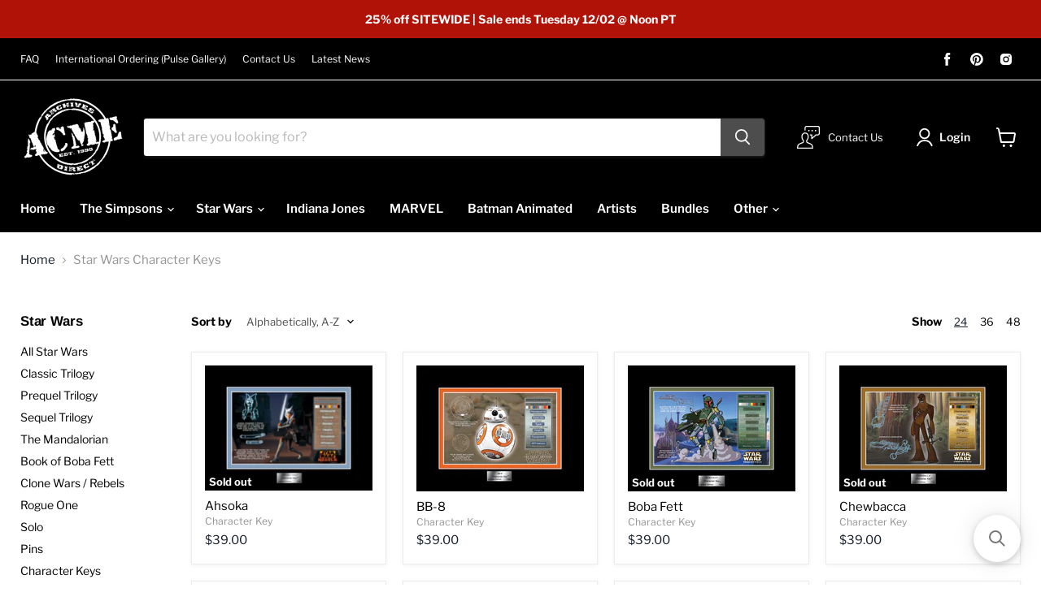

--- FILE ---
content_type: text/html; charset=utf-8
request_url: https://www.acmearchivesdirect.com/collections/star-wars-character-keys
body_size: 38585
content:
<!doctype html>
<html class="no-js no-touch" lang="en">
  <head>
	<script src="//www.acmearchivesdirect.com/cdn/shop/files/pandectes-rules.js?v=10753098752896862241"></script>
	
	
    <meta charset="utf-8">
    <meta http-equiv="x-ua-compatible" content="IE=edge">

    <link rel="preconnect" href="https://cdn.shopify.com">
    <link rel="preconnect" href="https://fonts.shopifycdn.com">
    <link rel="preconnect" href="https://v.shopify.com">
    <link rel="preconnect" href="https://cdn.shopifycloud.com">

    <title>Star Wars Character Keys — Acme Archives Direct</title>

    

    
  <link rel="shortcut icon" href="//www.acmearchivesdirect.com/cdn/shop/files/acme_round_fav_aed7f2df-720a-451d-9a26-9e110d1763c2_32x32.png?v=1646095370" type="image/png">


    
      <link rel="canonical" href="https://www.acmearchivesdirect.com/collections/star-wars-character-keys" />
    

    <meta name="viewport" content="width=device-width">

    
    















<meta property="og:site_name" content="Acme Archives Direct">
<meta property="og:url" content="https://www.acmearchivesdirect.com/collections/star-wars-character-keys">
<meta property="og:title" content="Star Wars Character Keys">
<meta property="og:type" content="website">
<meta property="og:description" content="Welcome to Acme Direct.  Officially licensed artwork from Lucasfilm, The Simpsons, Marvel and more!  Star Wars, Indiana Jones, The Simpsons, Avengers, Black Widow, Captain America, Loki fine art prints, lithograph prints and collectible pins.">




















<meta name="twitter:title" content="Star Wars Character Keys">
<meta name="twitter:description" content="Welcome to Acme Direct.  Officially licensed artwork from Lucasfilm, The Simpsons, Marvel and more!  Star Wars, Indiana Jones, The Simpsons, Avengers, Black Widow, Captain America, Loki fine art prints, lithograph prints and collectible pins.">





    <link rel="preload" href="//www.acmearchivesdirect.com/cdn/fonts/libre_franklin/librefranklin_n6.c976b0b721ea92417572301ef17640150832a2b9.woff2" as="font" crossorigin="anonymous">
    <link rel="preload" as="style" href="//www.acmearchivesdirect.com/cdn/shop/t/44/assets/theme.css?v=7305829604942243401763053914">

    <script>window.performance && window.performance.mark && window.performance.mark('shopify.content_for_header.start');</script><meta name="facebook-domain-verification" content="dhs7kr3jtplhuwqu1irmkxy78stvhc">
<meta name="facebook-domain-verification" content="2gaey02wfl4k8ji95jyb0chrclztmj">
<meta id="shopify-digital-wallet" name="shopify-digital-wallet" content="/6132236357/digital_wallets/dialog">
<meta name="shopify-checkout-api-token" content="58ba88e9052fc58deda7762bd783c1ba">
<meta id="in-context-paypal-metadata" data-shop-id="6132236357" data-venmo-supported="true" data-environment="production" data-locale="en_US" data-paypal-v4="true" data-currency="USD">
<link rel="alternate" type="application/atom+xml" title="Feed" href="/collections/star-wars-character-keys.atom" />
<link rel="alternate" type="application/json+oembed" href="https://www.acmearchivesdirect.com/collections/star-wars-character-keys.oembed">
<script async="async" src="/checkouts/internal/preloads.js?locale=en-US"></script>
<script id="shopify-features" type="application/json">{"accessToken":"58ba88e9052fc58deda7762bd783c1ba","betas":["rich-media-storefront-analytics"],"domain":"www.acmearchivesdirect.com","predictiveSearch":true,"shopId":6132236357,"locale":"en"}</script>
<script>var Shopify = Shopify || {};
Shopify.shop = "acme-archives-direct.myshopify.com";
Shopify.locale = "en";
Shopify.currency = {"active":"USD","rate":"1.0"};
Shopify.country = "US";
Shopify.theme = {"name":"Acme Direct Update","id":132308828372,"schema_name":"Empire","schema_version":"6.1.0","theme_store_id":838,"role":"main"};
Shopify.theme.handle = "null";
Shopify.theme.style = {"id":null,"handle":null};
Shopify.cdnHost = "www.acmearchivesdirect.com/cdn";
Shopify.routes = Shopify.routes || {};
Shopify.routes.root = "/";</script>
<script type="module">!function(o){(o.Shopify=o.Shopify||{}).modules=!0}(window);</script>
<script>!function(o){function n(){var o=[];function n(){o.push(Array.prototype.slice.apply(arguments))}return n.q=o,n}var t=o.Shopify=o.Shopify||{};t.loadFeatures=n(),t.autoloadFeatures=n()}(window);</script>
<script id="shop-js-analytics" type="application/json">{"pageType":"collection"}</script>
<script defer="defer" async type="module" src="//www.acmearchivesdirect.com/cdn/shopifycloud/shop-js/modules/v2/client.init-shop-cart-sync_D0dqhulL.en.esm.js"></script>
<script defer="defer" async type="module" src="//www.acmearchivesdirect.com/cdn/shopifycloud/shop-js/modules/v2/chunk.common_CpVO7qML.esm.js"></script>
<script type="module">
  await import("//www.acmearchivesdirect.com/cdn/shopifycloud/shop-js/modules/v2/client.init-shop-cart-sync_D0dqhulL.en.esm.js");
await import("//www.acmearchivesdirect.com/cdn/shopifycloud/shop-js/modules/v2/chunk.common_CpVO7qML.esm.js");

  window.Shopify.SignInWithShop?.initShopCartSync?.({"fedCMEnabled":true,"windoidEnabled":true});

</script>
<script>(function() {
  var isLoaded = false;
  function asyncLoad() {
    if (isLoaded) return;
    isLoaded = true;
    var urls = ["https:\/\/chimpstatic.com\/mcjs-connected\/js\/users\/78c417b2f7185f932ab2238c2\/60ebca917b0a998c266a3e638.js?shop=acme-archives-direct.myshopify.com","https:\/\/cdn.recovermycart.com\/scripts\/keepcart\/CartJS.min.js?shop=acme-archives-direct.myshopify.com\u0026shop=acme-archives-direct.myshopify.com","\/\/searchserverapi.com\/widgets\/shopify\/init.js?a=6y1r0V3F8n\u0026shop=acme-archives-direct.myshopify.com","https:\/\/cdn-bundler.nice-team.net\/app\/js\/bundler.js?shop=acme-archives-direct.myshopify.com","https:\/\/assets1.adroll.com\/shopify\/latest\/j\/shopify_rolling_bootstrap_v2.js?adroll_adv_id=73AXWIJYMVFFREZC3XFSWM\u0026adroll_pix_id=YLDHXKLRRFH5TPQ7X3WYXF\u0026shop=acme-archives-direct.myshopify.com","https:\/\/cdn.hextom.com\/js\/quickannouncementbar.js?shop=acme-archives-direct.myshopify.com","https:\/\/cdn.hextom.com\/js\/ultimatesalesboost.js?shop=acme-archives-direct.myshopify.com"];
    for (var i = 0; i < urls.length; i++) {
      var s = document.createElement('script');
      s.type = 'text/javascript';
      s.async = true;
      s.src = urls[i];
      var x = document.getElementsByTagName('script')[0];
      x.parentNode.insertBefore(s, x);
    }
  };
  if(window.attachEvent) {
    window.attachEvent('onload', asyncLoad);
  } else {
    window.addEventListener('load', asyncLoad, false);
  }
})();</script>
<script id="__st">var __st={"a":6132236357,"offset":-28800,"reqid":"3f4fcc24-a9cd-4f5b-a257-cb548ab12790-1764437845","pageurl":"www.acmearchivesdirect.com\/collections\/star-wars-character-keys","u":"6d6c82c71cbf","p":"collection","rtyp":"collection","rid":400672555220};</script>
<script>window.ShopifyPaypalV4VisibilityTracking = true;</script>
<script id="captcha-bootstrap">!function(){'use strict';const t='contact',e='account',n='new_comment',o=[[t,t],['blogs',n],['comments',n],[t,'customer']],c=[[e,'customer_login'],[e,'guest_login'],[e,'recover_customer_password'],[e,'create_customer']],r=t=>t.map((([t,e])=>`form[action*='/${t}']:not([data-nocaptcha='true']) input[name='form_type'][value='${e}']`)).join(','),a=t=>()=>t?[...document.querySelectorAll(t)].map((t=>t.form)):[];function s(){const t=[...o],e=r(t);return a(e)}const i='password',u='form_key',d=['recaptcha-v3-token','g-recaptcha-response','h-captcha-response',i],f=()=>{try{return window.sessionStorage}catch{return}},m='__shopify_v',_=t=>t.elements[u];function p(t,e,n=!1){try{const o=window.sessionStorage,c=JSON.parse(o.getItem(e)),{data:r}=function(t){const{data:e,action:n}=t;return t[m]||n?{data:e,action:n}:{data:t,action:n}}(c);for(const[e,n]of Object.entries(r))t.elements[e]&&(t.elements[e].value=n);n&&o.removeItem(e)}catch(o){console.error('form repopulation failed',{error:o})}}const l='form_type',E='cptcha';function T(t){t.dataset[E]=!0}const w=window,h=w.document,L='Shopify',v='ce_forms',y='captcha';let A=!1;((t,e)=>{const n=(g='f06e6c50-85a8-45c8-87d0-21a2b65856fe',I='https://cdn.shopify.com/shopifycloud/storefront-forms-hcaptcha/ce_storefront_forms_captcha_hcaptcha.v1.5.2.iife.js',D={infoText:'Protected by hCaptcha',privacyText:'Privacy',termsText:'Terms'},(t,e,n)=>{const o=w[L][v],c=o.bindForm;if(c)return c(t,g,e,D).then(n);var r;o.q.push([[t,g,e,D],n]),r=I,A||(h.body.append(Object.assign(h.createElement('script'),{id:'captcha-provider',async:!0,src:r})),A=!0)});var g,I,D;w[L]=w[L]||{},w[L][v]=w[L][v]||{},w[L][v].q=[],w[L][y]=w[L][y]||{},w[L][y].protect=function(t,e){n(t,void 0,e),T(t)},Object.freeze(w[L][y]),function(t,e,n,w,h,L){const[v,y,A,g]=function(t,e,n){const i=e?o:[],u=t?c:[],d=[...i,...u],f=r(d),m=r(i),_=r(d.filter((([t,e])=>n.includes(e))));return[a(f),a(m),a(_),s()]}(w,h,L),I=t=>{const e=t.target;return e instanceof HTMLFormElement?e:e&&e.form},D=t=>v().includes(t);t.addEventListener('submit',(t=>{const e=I(t);if(!e)return;const n=D(e)&&!e.dataset.hcaptchaBound&&!e.dataset.recaptchaBound,o=_(e),c=g().includes(e)&&(!o||!o.value);(n||c)&&t.preventDefault(),c&&!n&&(function(t){try{if(!f())return;!function(t){const e=f();if(!e)return;const n=_(t);if(!n)return;const o=n.value;o&&e.removeItem(o)}(t);const e=Array.from(Array(32),(()=>Math.random().toString(36)[2])).join('');!function(t,e){_(t)||t.append(Object.assign(document.createElement('input'),{type:'hidden',name:u})),t.elements[u].value=e}(t,e),function(t,e){const n=f();if(!n)return;const o=[...t.querySelectorAll(`input[type='${i}']`)].map((({name:t})=>t)),c=[...d,...o],r={};for(const[a,s]of new FormData(t).entries())c.includes(a)||(r[a]=s);n.setItem(e,JSON.stringify({[m]:1,action:t.action,data:r}))}(t,e)}catch(e){console.error('failed to persist form',e)}}(e),e.submit())}));const S=(t,e)=>{t&&!t.dataset[E]&&(n(t,e.some((e=>e===t))),T(t))};for(const o of['focusin','change'])t.addEventListener(o,(t=>{const e=I(t);D(e)&&S(e,y())}));const B=e.get('form_key'),M=e.get(l),P=B&&M;t.addEventListener('DOMContentLoaded',(()=>{const t=y();if(P)for(const e of t)e.elements[l].value===M&&p(e,B);[...new Set([...A(),...v().filter((t=>'true'===t.dataset.shopifyCaptcha))])].forEach((e=>S(e,t)))}))}(h,new URLSearchParams(w.location.search),n,t,e,['guest_login'])})(!0,!0)}();</script>
<script integrity="sha256-52AcMU7V7pcBOXWImdc/TAGTFKeNjmkeM1Pvks/DTgc=" data-source-attribution="shopify.loadfeatures" defer="defer" src="//www.acmearchivesdirect.com/cdn/shopifycloud/storefront/assets/storefront/load_feature-81c60534.js" crossorigin="anonymous"></script>
<script data-source-attribution="shopify.dynamic_checkout.dynamic.init">var Shopify=Shopify||{};Shopify.PaymentButton=Shopify.PaymentButton||{isStorefrontPortableWallets:!0,init:function(){window.Shopify.PaymentButton.init=function(){};var t=document.createElement("script");t.src="https://www.acmearchivesdirect.com/cdn/shopifycloud/portable-wallets/latest/portable-wallets.en.js",t.type="module",document.head.appendChild(t)}};
</script>
<script data-source-attribution="shopify.dynamic_checkout.buyer_consent">
  function portableWalletsHideBuyerConsent(e){var t=document.getElementById("shopify-buyer-consent"),n=document.getElementById("shopify-subscription-policy-button");t&&n&&(t.classList.add("hidden"),t.setAttribute("aria-hidden","true"),n.removeEventListener("click",e))}function portableWalletsShowBuyerConsent(e){var t=document.getElementById("shopify-buyer-consent"),n=document.getElementById("shopify-subscription-policy-button");t&&n&&(t.classList.remove("hidden"),t.removeAttribute("aria-hidden"),n.addEventListener("click",e))}window.Shopify?.PaymentButton&&(window.Shopify.PaymentButton.hideBuyerConsent=portableWalletsHideBuyerConsent,window.Shopify.PaymentButton.showBuyerConsent=portableWalletsShowBuyerConsent);
</script>
<script data-source-attribution="shopify.dynamic_checkout.cart.bootstrap">document.addEventListener("DOMContentLoaded",(function(){function t(){return document.querySelector("shopify-accelerated-checkout-cart, shopify-accelerated-checkout")}if(t())Shopify.PaymentButton.init();else{new MutationObserver((function(e,n){t()&&(Shopify.PaymentButton.init(),n.disconnect())})).observe(document.body,{childList:!0,subtree:!0})}}));
</script>
<link id="shopify-accelerated-checkout-styles" rel="stylesheet" media="screen" href="https://www.acmearchivesdirect.com/cdn/shopifycloud/portable-wallets/latest/accelerated-checkout-backwards-compat.css" crossorigin="anonymous">
<style id="shopify-accelerated-checkout-cart">
        #shopify-buyer-consent {
  margin-top: 1em;
  display: inline-block;
  width: 100%;
}

#shopify-buyer-consent.hidden {
  display: none;
}

#shopify-subscription-policy-button {
  background: none;
  border: none;
  padding: 0;
  text-decoration: underline;
  font-size: inherit;
  cursor: pointer;
}

#shopify-subscription-policy-button::before {
  box-shadow: none;
}

      </style>

<script>window.performance && window.performance.mark && window.performance.mark('shopify.content_for_header.end');</script>

    <link href="//www.acmearchivesdirect.com/cdn/shop/t/44/assets/theme.css?v=7305829604942243401763053914" rel="stylesheet" type="text/css" media="all" />

    
    <script>
      window.Theme = window.Theme || {};
      window.Theme.version = '6.1.0';
      window.Theme.name = 'Empire';
      window.Theme.routes = {
        "root_url": "/",
        "account_url": "/account",
        "account_login_url": "/account/login",
        "account_logout_url": "/account/logout",
        "account_register_url": "/account/register",
        "account_addresses_url": "/account/addresses",
        "collections_url": "/collections",
        "all_products_collection_url": "/collections/all",
        "search_url": "/search",
        "cart_url": "/cart",
        "cart_add_url": "/cart/add",
        "cart_change_url": "/cart/change",
        "cart_clear_url": "/cart/clear",
        "product_recommendations_url": "/recommendations/products",
      };
    </script>
    

  
<!-- BEGIN app block: shopify://apps/pandectes-gdpr/blocks/banner/58c0baa2-6cc1-480c-9ea6-38d6d559556a -->
  
    <script>
      if (!window.PandectesRulesSettings) {
        window.PandectesRulesSettings = {"store":{"id":6132236357,"adminMode":false,"headless":false,"storefrontRootDomain":"","checkoutRootDomain":"","storefrontAccessToken":""},"banner":{"revokableTrigger":false,"cookiesBlockedByDefault":"0","hybridStrict":false,"isActive":true},"geolocation":{"auOnly":false,"brOnly":false,"caOnly":false,"chOnly":false,"euOnly":false,"jpOnly":false,"nzOnly":false,"thOnly":false,"zaOnly":false,"canadaOnly":false,"globalVisibility":true},"blocker":{"isActive":false,"googleConsentMode":{"isActive":false,"id":"","analyticsId":"","adwordsId":"","adStorageCategory":4,"analyticsStorageCategory":2,"functionalityStorageCategory":1,"personalizationStorageCategory":1,"securityStorageCategory":0,"customEvent":false,"redactData":false,"urlPassthrough":false,"dataLayerProperty":"dataLayer","waitForUpdate":0,"useNativeChannel":false},"facebookPixel":{"isActive":false,"id":"","ldu":false},"microsoft":{"isActive":false,"uetTags":""},"clarity":{},"rakuten":{"isActive":false,"cmp":false,"ccpa":false},"gpcIsActive":false,"klaviyoIsActive":false,"defaultBlocked":0,"patterns":{"whiteList":[],"blackList":{"1":[],"2":[],"4":[],"8":[]},"iframesWhiteList":[],"iframesBlackList":{"1":[],"2":[],"4":[],"8":[]},"beaconsWhiteList":[],"beaconsBlackList":{"1":[],"2":[],"4":[],"8":[]}}}};
        window.PandectesRulesSettings.auto = true;
        const rulesScript = document.createElement('script');
        rulesScript.src = "https://cdn.shopify.com/extensions/019a9c14-79c2-773b-aba3-14da278f73ef/gdpr-200/assets/pandectes-rules.js";
        const firstChild = document.head.firstChild;
        document.head.insertBefore(rulesScript, firstChild);
      }
    </script>
  
  <script>
    
      window.PandectesSettings = {"store":{"id":6132236357,"plan":"plus","theme":"Acme Direct Update","primaryLocale":"en","adminMode":false,"headless":false,"storefrontRootDomain":"","checkoutRootDomain":"","storefrontAccessToken":""},"tsPublished":1754351572,"declaration":{"showType":true,"showPurpose":false,"showProvider":false,"declIntroText":"We use cookies to optimize website functionality, analyze the performance, and provide personalized experience to you. Some cookies are essential to make the website operate and function correctly. Those cookies cannot be disabled. In this window you can manage your preference of cookies.","showDateGenerated":true},"language":{"unpublished":[],"languageMode":"Single","fallbackLanguage":"en","languageDetection":"browser","languagesSupported":[]},"texts":{"managed":{"headerText":{"en":"We respect your privacy"},"consentText":{"en":"This website uses cookies to ensure you get the best experience."},"linkText":{"en":"Learn more"},"imprintText":{"en":"Imprint"},"googleLinkText":{"en":"Google's Privacy Terms"},"allowButtonText":{"en":"Accept"},"denyButtonText":{"en":"Decline"},"dismissButtonText":{"en":"Ok"},"leaveSiteButtonText":{"en":"Leave this site"},"preferencesButtonText":{"en":"Preferences"},"cookiePolicyText":{"en":"Cookie policy"},"preferencesPopupTitleText":{"en":"Manage consent preferences"},"preferencesPopupIntroText":{"en":"We use cookies to optimize website functionality, analyze the performance, and provide personalized experience to you. Some cookies are essential to make the website operate and function correctly. Those cookies cannot be disabled. In this window you can manage your preference of cookies."},"preferencesPopupSaveButtonText":{"en":"Save preferences"},"preferencesPopupCloseButtonText":{"en":"Close"},"preferencesPopupAcceptAllButtonText":{"en":"Accept all"},"preferencesPopupRejectAllButtonText":{"en":"Reject all"},"cookiesDetailsText":{"en":"Cookies details"},"preferencesPopupAlwaysAllowedText":{"en":"Always allowed"},"accessSectionParagraphText":{"en":"You have the right to request access to your data at any time."},"accessSectionTitleText":{"en":"Data portability"},"accessSectionAccountInfoActionText":{"en":"Personal data"},"accessSectionDownloadReportActionText":{"en":"Request export"},"accessSectionGDPRRequestsActionText":{"en":"Data subject requests"},"accessSectionOrdersRecordsActionText":{"en":"Orders"},"rectificationSectionParagraphText":{"en":"You have the right to request your data to be updated whenever you think it is appropriate."},"rectificationSectionTitleText":{"en":"Data Rectification"},"rectificationCommentPlaceholder":{"en":"Describe what you want to be updated"},"rectificationCommentValidationError":{"en":"Comment is required"},"rectificationSectionEditAccountActionText":{"en":"Request an update"},"erasureSectionTitleText":{"en":"Right to be forgotten"},"erasureSectionParagraphText":{"en":"You have the right to ask all your data to be erased. After that, you will no longer be able to access your account."},"erasureSectionRequestDeletionActionText":{"en":"Request personal data deletion"},"consentDate":{"en":"Consent date"},"consentId":{"en":"Consent ID"},"consentSectionChangeConsentActionText":{"en":"Change consent preference"},"consentSectionConsentedText":{"en":"You consented to the cookies policy of this website on"},"consentSectionNoConsentText":{"en":"You have not consented to the cookies policy of this website."},"consentSectionTitleText":{"en":"Your cookie consent"},"consentStatus":{"en":"Consent preference"},"confirmationFailureMessage":{"en":"Your request was not verified. Please try again and if problem persists, contact store owner for assistance"},"confirmationFailureTitle":{"en":"A problem occurred"},"confirmationSuccessMessage":{"en":"We will soon get back to you as to your request."},"confirmationSuccessTitle":{"en":"Your request is verified"},"guestsSupportEmailFailureMessage":{"en":"Your request was not submitted. Please try again and if problem persists, contact store owner for assistance."},"guestsSupportEmailFailureTitle":{"en":"A problem occurred"},"guestsSupportEmailPlaceholder":{"en":"E-mail address"},"guestsSupportEmailSuccessMessage":{"en":"If you are registered as a customer of this store, you will soon receive an email with instructions on how to proceed."},"guestsSupportEmailSuccessTitle":{"en":"Thank you for your request"},"guestsSupportEmailValidationError":{"en":"Email is not valid"},"guestsSupportInfoText":{"en":"Please login with your customer account to further proceed."},"submitButton":{"en":"Submit"},"submittingButton":{"en":"Submitting..."},"cancelButton":{"en":"Cancel"},"declIntroText":{"en":"We use cookies to optimize website functionality, analyze the performance, and provide personalized experience to you. Some cookies are essential to make the website operate and function correctly. Those cookies cannot be disabled. In this window you can manage your preference of cookies."},"declName":{"en":"Name"},"declPurpose":{"en":"Purpose"},"declType":{"en":"Type"},"declRetention":{"en":"Retention"},"declProvider":{"en":"Provider"},"declFirstParty":{"en":"First-party"},"declThirdParty":{"en":"Third-party"},"declSeconds":{"en":"seconds"},"declMinutes":{"en":"minutes"},"declHours":{"en":"hours"},"declDays":{"en":"days"},"declMonths":{"en":"months"},"declYears":{"en":"years"},"declSession":{"en":"Session"},"declDomain":{"en":"Domain"},"declPath":{"en":"Path"}},"categories":{"strictlyNecessaryCookiesTitleText":{"en":"Strictly necessary cookies"},"strictlyNecessaryCookiesDescriptionText":{"en":"These cookies are essential in order to enable you to move around the website and use its features, such as accessing secure areas of the website. The website cannot function properly without these cookies."},"functionalityCookiesTitleText":{"en":"Functional cookies"},"functionalityCookiesDescriptionText":{"en":"These cookies enable the site to provide enhanced functionality and personalisation. They may be set by us or by third party providers whose services we have added to our pages. If you do not allow these cookies then some or all of these services may not function properly."},"performanceCookiesTitleText":{"en":"Performance cookies"},"performanceCookiesDescriptionText":{"en":"These cookies enable us to monitor and improve the performance of our website. For example, they allow us to count visits, identify traffic sources and see which parts of the site are most popular."},"targetingCookiesTitleText":{"en":"Targeting cookies"},"targetingCookiesDescriptionText":{"en":"These cookies may be set through our site by our advertising partners. They may be used by those companies to build a profile of your interests and show you relevant adverts on other sites.    They do not store directly personal information, but are based on uniquely identifying your browser and internet device. If you do not allow these cookies, you will experience less targeted advertising."},"unclassifiedCookiesTitleText":{"en":"Unclassified cookies"},"unclassifiedCookiesDescriptionText":{"en":"Unclassified cookies are cookies that we are in the process of classifying, together with the providers of individual cookies."}},"auto":{}},"library":{"previewMode":false,"fadeInTimeout":0,"defaultBlocked":0,"showLink":true,"showImprintLink":false,"showGoogleLink":false,"enabled":true,"cookie":{"expiryDays":365,"secure":true,"domain":""},"dismissOnScroll":false,"dismissOnWindowClick":false,"dismissOnTimeout":false,"palette":{"popup":{"background":"#FFFFFF","backgroundForCalculations":{"a":1,"b":255,"g":255,"r":255},"text":"#000000"},"button":{"background":"transparent","backgroundForCalculations":{"a":1,"b":255,"g":255,"r":255},"text":"#000000","textForCalculation":{"a":1,"b":0,"g":0,"r":0},"border":"#000000"}},"content":{"href":"https://www.acmearchivesdirect.com/pages/privacy-policy","imprintHref":"/","close":"&#10005;","target":"","logo":"<img class=\"cc-banner-logo\" style=\"max-height: 40px;\" src=\"https://acme-archives-direct.myshopify.com/cdn/shop/files/pandectes-banner-logo.png\" alt=\"Cookie banner\" />"},"window":"<div role=\"dialog\" aria-label=\"We respect your privacy\" aria-describedby=\"cookieconsent:desc\" id=\"pandectes-banner\" class=\"cc-window-wrapper cc-bottom-wrapper\"><div class=\"pd-cookie-banner-window cc-window {{classes}}\"><!--googleoff: all-->{{children}}<!--googleon: all--></div></div>","compliance":{"custom":"<div class=\"cc-compliance cc-highlight\">{{preferences}}{{allow}}{{deny}}</div>"},"type":"custom","layouts":{"basic":"{{logo}}{{messagelink}}{{compliance}}{{close}}"},"position":"bottom","theme":"wired","revokable":true,"animateRevokable":false,"revokableReset":false,"revokableLogoUrl":"https://acme-archives-direct.myshopify.com/cdn/shop/files/pandectes-reopen-logo.png","revokablePlacement":"bottom-left","revokableMarginHorizontal":15,"revokableMarginVertical":15,"static":false,"autoAttach":true,"hasTransition":true,"blacklistPage":[""],"elements":{"close":"<button aria-label=\"Close\" type=\"button\" class=\"cc-close\">{{close}}</button>","dismiss":"<button type=\"button\" class=\"cc-btn cc-btn-decision cc-dismiss\">{{dismiss}}</button>","allow":"<button type=\"button\" class=\"cc-btn cc-btn-decision cc-allow\">{{allow}}</button>","deny":"<button type=\"button\" class=\"cc-btn cc-btn-decision cc-deny\">{{deny}}</button>","preferences":"<button type=\"button\" class=\"cc-btn cc-settings\" onclick=\"Pandectes.fn.openPreferences()\">{{preferences}}</button>"}},"geolocation":{"auOnly":false,"brOnly":false,"caOnly":false,"chOnly":false,"euOnly":false,"jpOnly":false,"nzOnly":false,"thOnly":false,"zaOnly":false,"canadaOnly":false,"globalVisibility":true},"dsr":{"guestsSupport":false,"accessSectionDownloadReportAuto":false},"banner":{"resetTs":1727720355,"extraCss":"        .cc-banner-logo {max-width: 24em!important;}    @media(min-width: 768px) {.cc-window.cc-floating{max-width: 24em!important;width: 24em!important;}}    .cc-message, .pd-cookie-banner-window .cc-header, .cc-logo {text-align: left}    .cc-window-wrapper{z-index: 2147483647;}    .cc-window{z-index: 2147483647;font-family: inherit;}    .pd-cookie-banner-window .cc-header{font-family: inherit;}    .pd-cp-ui{font-family: inherit; background-color: #FFFFFF;color:#000000;}    button.pd-cp-btn, a.pd-cp-btn{}    input + .pd-cp-preferences-slider{background-color: rgba(0, 0, 0, 0.3)}    .pd-cp-scrolling-section::-webkit-scrollbar{background-color: rgba(0, 0, 0, 0.3)}    input:checked + .pd-cp-preferences-slider{background-color: rgba(0, 0, 0, 1)}    .pd-cp-scrolling-section::-webkit-scrollbar-thumb {background-color: rgba(0, 0, 0, 1)}    .pd-cp-ui-close{color:#000000;}    .pd-cp-preferences-slider:before{background-color: #FFFFFF}    .pd-cp-title:before {border-color: #000000!important}    .pd-cp-preferences-slider{background-color:#000000}    .pd-cp-toggle{color:#000000!important}    @media(max-width:699px) {.pd-cp-ui-close-top svg {fill: #000000}}    .pd-cp-toggle:hover,.pd-cp-toggle:visited,.pd-cp-toggle:active{color:#000000!important}    .pd-cookie-banner-window {box-shadow: 0 0 18px rgb(0 0 0 / 20%);}  ","customJavascript":{"useButtons":true},"showPoweredBy":false,"logoHeight":40,"revokableTrigger":false,"hybridStrict":false,"cookiesBlockedByDefault":"0","isActive":true,"implicitSavePreferences":true,"cookieIcon":false,"blockBots":false,"showCookiesDetails":true,"hasTransition":true,"blockingPage":false,"showOnlyLandingPage":false,"leaveSiteUrl":"https://www.google.com","linkRespectStoreLang":false},"cookies":{"0":[{"name":"keep_alive","type":"http","domain":"www.acmearchivesdirect.com","path":"/","provider":"Shopify","firstParty":true,"retention":"30 minute(s)","expires":30,"unit":"declMinutes","purpose":{"en":"Used in connection with buyer localization."}},{"name":"secure_customer_sig","type":"http","domain":"www.acmearchivesdirect.com","path":"/","provider":"Shopify","firstParty":true,"retention":"1 year(s)","expires":1,"unit":"declYears","purpose":{"en":"Used in connection with customer login."}},{"name":"localization","type":"http","domain":"www.acmearchivesdirect.com","path":"/","provider":"Shopify","firstParty":true,"retention":"1 year(s)","expires":1,"unit":"declYears","purpose":{"en":"Shopify store localization"}},{"name":"_tracking_consent","type":"http","domain":".acmearchivesdirect.com","path":"/","provider":"Shopify","firstParty":false,"retention":"1 year(s)","expires":1,"unit":"declYears","purpose":{"en":"Tracking preferences."}},{"name":"_shopify_essential","type":"http","domain":"www.acmearchivesdirect.com","path":"/","provider":"Shopify","firstParty":true,"retention":"1 year(s)","expires":1,"unit":"declYears","purpose":{"en":"Used on the accounts page."}},{"name":"_cmp_a","type":"http","domain":".acmearchivesdirect.com","path":"/","provider":"Shopify","firstParty":false,"retention":"1 day(s)","expires":1,"unit":"declDays","purpose":{"en":"Used for managing customer privacy settings."}}],"1":[{"name":"rmc_logged_in_at","type":"http","domain":"www.acmearchivesdirect.com","path":"/","provider":"Marsello","firstParty":true,"retention":"Session","expires":-55,"unit":"declYears","purpose":{"en":"Used by Abandoned Cart Recovery app."}}],"2":[{"name":"qab_previous_pathname","type":"http","domain":"www.acmearchivesdirect.com","path":"/","provider":"Hextom","firstParty":true,"retention":"Session","expires":-55,"unit":"declYears","purpose":{"en":"Used by Hextom for statistical data."}},{"name":"snize-recommendation","type":"http","domain":"www.acmearchivesdirect.com","path":"/","provider":"Searchanise","firstParty":true,"retention":"Session","expires":-55,"unit":"declYears","purpose":{"en":"Used to track a user's interaction with the store products, so that the website can show you relevant products."}}],"4":[],"8":[]},"blocker":{"isActive":false,"googleConsentMode":{"id":"","analyticsId":"","adwordsId":"","isActive":false,"adStorageCategory":4,"analyticsStorageCategory":2,"personalizationStorageCategory":1,"functionalityStorageCategory":1,"customEvent":false,"securityStorageCategory":0,"redactData":false,"urlPassthrough":false,"dataLayerProperty":"dataLayer","waitForUpdate":0,"useNativeChannel":false},"facebookPixel":{"id":"","isActive":false,"ldu":false},"microsoft":{"isActive":false,"uetTags":""},"rakuten":{"isActive":false,"cmp":false,"ccpa":false},"klaviyoIsActive":false,"gpcIsActive":false,"clarity":{},"defaultBlocked":0,"patterns":{"whiteList":[],"blackList":{"1":[],"2":[],"4":[],"8":[]},"iframesWhiteList":[],"iframesBlackList":{"1":[],"2":[],"4":[],"8":[]},"beaconsWhiteList":[],"beaconsBlackList":{"1":[],"2":[],"4":[],"8":[]}}}};
    
    window.addEventListener('DOMContentLoaded', function(){
      const script = document.createElement('script');
      script.src = "https://cdn.shopify.com/extensions/019a9c14-79c2-773b-aba3-14da278f73ef/gdpr-200/assets/pandectes-core.js";
      script.defer = true;
      document.body.appendChild(script);
    })
  </script>


<!-- END app block --><!-- BEGIN app block: shopify://apps/minmaxify-order-limits/blocks/app-embed-block/3acfba32-89f3-4377-ae20-cbb9abc48475 --><script type="text/javascript" src="https://limits.minmaxify.com/acme-archives-direct.myshopify.com?v=131&r=20250410200152"></script>

<!-- END app block --><script src="https://cdn.shopify.com/extensions/019a782b-b0c4-76e0-b119-d4c5df63eed1/usb-prod-58/assets/ultimatesalesboost.js" type="text/javascript" defer="defer"></script>
<link href="https://monorail-edge.shopifysvc.com" rel="dns-prefetch">
<script>(function(){if ("sendBeacon" in navigator && "performance" in window) {try {var session_token_from_headers = performance.getEntriesByType('navigation')[0].serverTiming.find(x => x.name == '_s').description;} catch {var session_token_from_headers = undefined;}var session_cookie_matches = document.cookie.match(/_shopify_s=([^;]*)/);var session_token_from_cookie = session_cookie_matches && session_cookie_matches.length === 2 ? session_cookie_matches[1] : "";var session_token = session_token_from_headers || session_token_from_cookie || "";function handle_abandonment_event(e) {var entries = performance.getEntries().filter(function(entry) {return /monorail-edge.shopifysvc.com/.test(entry.name);});if (!window.abandonment_tracked && entries.length === 0) {window.abandonment_tracked = true;var currentMs = Date.now();var navigation_start = performance.timing.navigationStart;var payload = {shop_id: 6132236357,url: window.location.href,navigation_start,duration: currentMs - navigation_start,session_token,page_type: "collection"};window.navigator.sendBeacon("https://monorail-edge.shopifysvc.com/v1/produce", JSON.stringify({schema_id: "online_store_buyer_site_abandonment/1.1",payload: payload,metadata: {event_created_at_ms: currentMs,event_sent_at_ms: currentMs}}));}}window.addEventListener('pagehide', handle_abandonment_event);}}());</script>
<script id="web-pixels-manager-setup">(function e(e,d,r,n,o){if(void 0===o&&(o={}),!Boolean(null===(a=null===(i=window.Shopify)||void 0===i?void 0:i.analytics)||void 0===a?void 0:a.replayQueue)){var i,a;window.Shopify=window.Shopify||{};var t=window.Shopify;t.analytics=t.analytics||{};var s=t.analytics;s.replayQueue=[],s.publish=function(e,d,r){return s.replayQueue.push([e,d,r]),!0};try{self.performance.mark("wpm:start")}catch(e){}var l=function(){var e={modern:/Edge?\/(1{2}[4-9]|1[2-9]\d|[2-9]\d{2}|\d{4,})\.\d+(\.\d+|)|Firefox\/(1{2}[4-9]|1[2-9]\d|[2-9]\d{2}|\d{4,})\.\d+(\.\d+|)|Chrom(ium|e)\/(9{2}|\d{3,})\.\d+(\.\d+|)|(Maci|X1{2}).+ Version\/(15\.\d+|(1[6-9]|[2-9]\d|\d{3,})\.\d+)([,.]\d+|)( \(\w+\)|)( Mobile\/\w+|) Safari\/|Chrome.+OPR\/(9{2}|\d{3,})\.\d+\.\d+|(CPU[ +]OS|iPhone[ +]OS|CPU[ +]iPhone|CPU IPhone OS|CPU iPad OS)[ +]+(15[._]\d+|(1[6-9]|[2-9]\d|\d{3,})[._]\d+)([._]\d+|)|Android:?[ /-](13[3-9]|1[4-9]\d|[2-9]\d{2}|\d{4,})(\.\d+|)(\.\d+|)|Android.+Firefox\/(13[5-9]|1[4-9]\d|[2-9]\d{2}|\d{4,})\.\d+(\.\d+|)|Android.+Chrom(ium|e)\/(13[3-9]|1[4-9]\d|[2-9]\d{2}|\d{4,})\.\d+(\.\d+|)|SamsungBrowser\/([2-9]\d|\d{3,})\.\d+/,legacy:/Edge?\/(1[6-9]|[2-9]\d|\d{3,})\.\d+(\.\d+|)|Firefox\/(5[4-9]|[6-9]\d|\d{3,})\.\d+(\.\d+|)|Chrom(ium|e)\/(5[1-9]|[6-9]\d|\d{3,})\.\d+(\.\d+|)([\d.]+$|.*Safari\/(?![\d.]+ Edge\/[\d.]+$))|(Maci|X1{2}).+ Version\/(10\.\d+|(1[1-9]|[2-9]\d|\d{3,})\.\d+)([,.]\d+|)( \(\w+\)|)( Mobile\/\w+|) Safari\/|Chrome.+OPR\/(3[89]|[4-9]\d|\d{3,})\.\d+\.\d+|(CPU[ +]OS|iPhone[ +]OS|CPU[ +]iPhone|CPU IPhone OS|CPU iPad OS)[ +]+(10[._]\d+|(1[1-9]|[2-9]\d|\d{3,})[._]\d+)([._]\d+|)|Android:?[ /-](13[3-9]|1[4-9]\d|[2-9]\d{2}|\d{4,})(\.\d+|)(\.\d+|)|Mobile Safari.+OPR\/([89]\d|\d{3,})\.\d+\.\d+|Android.+Firefox\/(13[5-9]|1[4-9]\d|[2-9]\d{2}|\d{4,})\.\d+(\.\d+|)|Android.+Chrom(ium|e)\/(13[3-9]|1[4-9]\d|[2-9]\d{2}|\d{4,})\.\d+(\.\d+|)|Android.+(UC? ?Browser|UCWEB|U3)[ /]?(15\.([5-9]|\d{2,})|(1[6-9]|[2-9]\d|\d{3,})\.\d+)\.\d+|SamsungBrowser\/(5\.\d+|([6-9]|\d{2,})\.\d+)|Android.+MQ{2}Browser\/(14(\.(9|\d{2,})|)|(1[5-9]|[2-9]\d|\d{3,})(\.\d+|))(\.\d+|)|K[Aa][Ii]OS\/(3\.\d+|([4-9]|\d{2,})\.\d+)(\.\d+|)/},d=e.modern,r=e.legacy,n=navigator.userAgent;return n.match(d)?"modern":n.match(r)?"legacy":"unknown"}(),u="modern"===l?"modern":"legacy",c=(null!=n?n:{modern:"",legacy:""})[u],f=function(e){return[e.baseUrl,"/wpm","/b",e.hashVersion,"modern"===e.buildTarget?"m":"l",".js"].join("")}({baseUrl:d,hashVersion:r,buildTarget:u}),m=function(e){var d=e.version,r=e.bundleTarget,n=e.surface,o=e.pageUrl,i=e.monorailEndpoint;return{emit:function(e){var a=e.status,t=e.errorMsg,s=(new Date).getTime(),l=JSON.stringify({metadata:{event_sent_at_ms:s},events:[{schema_id:"web_pixels_manager_load/3.1",payload:{version:d,bundle_target:r,page_url:o,status:a,surface:n,error_msg:t},metadata:{event_created_at_ms:s}}]});if(!i)return console&&console.warn&&console.warn("[Web Pixels Manager] No Monorail endpoint provided, skipping logging."),!1;try{return self.navigator.sendBeacon.bind(self.navigator)(i,l)}catch(e){}var u=new XMLHttpRequest;try{return u.open("POST",i,!0),u.setRequestHeader("Content-Type","text/plain"),u.send(l),!0}catch(e){return console&&console.warn&&console.warn("[Web Pixels Manager] Got an unhandled error while logging to Monorail."),!1}}}}({version:r,bundleTarget:l,surface:e.surface,pageUrl:self.location.href,monorailEndpoint:e.monorailEndpoint});try{o.browserTarget=l,function(e){var d=e.src,r=e.async,n=void 0===r||r,o=e.onload,i=e.onerror,a=e.sri,t=e.scriptDataAttributes,s=void 0===t?{}:t,l=document.createElement("script"),u=document.querySelector("head"),c=document.querySelector("body");if(l.async=n,l.src=d,a&&(l.integrity=a,l.crossOrigin="anonymous"),s)for(var f in s)if(Object.prototype.hasOwnProperty.call(s,f))try{l.dataset[f]=s[f]}catch(e){}if(o&&l.addEventListener("load",o),i&&l.addEventListener("error",i),u)u.appendChild(l);else{if(!c)throw new Error("Did not find a head or body element to append the script");c.appendChild(l)}}({src:f,async:!0,onload:function(){if(!function(){var e,d;return Boolean(null===(d=null===(e=window.Shopify)||void 0===e?void 0:e.analytics)||void 0===d?void 0:d.initialized)}()){var d=window.webPixelsManager.init(e)||void 0;if(d){var r=window.Shopify.analytics;r.replayQueue.forEach((function(e){var r=e[0],n=e[1],o=e[2];d.publishCustomEvent(r,n,o)})),r.replayQueue=[],r.publish=d.publishCustomEvent,r.visitor=d.visitor,r.initialized=!0}}},onerror:function(){return m.emit({status:"failed",errorMsg:"".concat(f," has failed to load")})},sri:function(e){var d=/^sha384-[A-Za-z0-9+/=]+$/;return"string"==typeof e&&d.test(e)}(c)?c:"",scriptDataAttributes:o}),m.emit({status:"loading"})}catch(e){m.emit({status:"failed",errorMsg:(null==e?void 0:e.message)||"Unknown error"})}}})({shopId: 6132236357,storefrontBaseUrl: "https://www.acmearchivesdirect.com",extensionsBaseUrl: "https://extensions.shopifycdn.com/cdn/shopifycloud/web-pixels-manager",monorailEndpoint: "https://monorail-edge.shopifysvc.com/unstable/produce_batch",surface: "storefront-renderer",enabledBetaFlags: ["2dca8a86"],webPixelsConfigList: [{"id":"440533204","configuration":"{\"config\":\"{\\\"pixel_id\\\":\\\"G-WDVM6N1S82\\\",\\\"gtag_events\\\":[{\\\"type\\\":\\\"purchase\\\",\\\"action_label\\\":\\\"G-WDVM6N1S82\\\"},{\\\"type\\\":\\\"page_view\\\",\\\"action_label\\\":\\\"G-WDVM6N1S82\\\"},{\\\"type\\\":\\\"view_item\\\",\\\"action_label\\\":\\\"G-WDVM6N1S82\\\"},{\\\"type\\\":\\\"search\\\",\\\"action_label\\\":\\\"G-WDVM6N1S82\\\"},{\\\"type\\\":\\\"add_to_cart\\\",\\\"action_label\\\":\\\"G-WDVM6N1S82\\\"},{\\\"type\\\":\\\"begin_checkout\\\",\\\"action_label\\\":\\\"G-WDVM6N1S82\\\"},{\\\"type\\\":\\\"add_payment_info\\\",\\\"action_label\\\":\\\"G-WDVM6N1S82\\\"}],\\\"enable_monitoring_mode\\\":false}\"}","eventPayloadVersion":"v1","runtimeContext":"OPEN","scriptVersion":"b2a88bafab3e21179ed38636efcd8a93","type":"APP","apiClientId":1780363,"privacyPurposes":[],"dataSharingAdjustments":{"protectedCustomerApprovalScopes":["read_customer_address","read_customer_email","read_customer_name","read_customer_personal_data","read_customer_phone"]}},{"id":"434045140","configuration":"{\"advertisableEid\":\"73AXWIJYMVFFREZC3XFSWM\",\"pixelEid\":\"YLDHXKLRRFH5TPQ7X3WYXF\"}","eventPayloadVersion":"v1","runtimeContext":"STRICT","scriptVersion":"ba1ef5286d067b01e04bdc37410b8082","type":"APP","apiClientId":1005866,"privacyPurposes":["ANALYTICS","MARKETING","SALE_OF_DATA"],"dataSharingAdjustments":{"protectedCustomerApprovalScopes":["read_customer_address","read_customer_email","read_customer_name","read_customer_personal_data","read_customer_phone"]}},{"id":"239665364","configuration":"{\"apiKey\":\"6y1r0V3F8n\", \"host\":\"searchserverapi.com\"}","eventPayloadVersion":"v1","runtimeContext":"STRICT","scriptVersion":"5559ea45e47b67d15b30b79e7c6719da","type":"APP","apiClientId":578825,"privacyPurposes":["ANALYTICS"],"dataSharingAdjustments":{"protectedCustomerApprovalScopes":["read_customer_personal_data"]}},{"id":"64618708","eventPayloadVersion":"v1","runtimeContext":"LAX","scriptVersion":"1","type":"CUSTOM","privacyPurposes":["MARKETING"],"name":"Meta pixel (migrated)"},{"id":"shopify-app-pixel","configuration":"{}","eventPayloadVersion":"v1","runtimeContext":"STRICT","scriptVersion":"0450","apiClientId":"shopify-pixel","type":"APP","privacyPurposes":["ANALYTICS","MARKETING"]},{"id":"shopify-custom-pixel","eventPayloadVersion":"v1","runtimeContext":"LAX","scriptVersion":"0450","apiClientId":"shopify-pixel","type":"CUSTOM","privacyPurposes":["ANALYTICS","MARKETING"]}],isMerchantRequest: false,initData: {"shop":{"name":"Acme Archives Direct","paymentSettings":{"currencyCode":"USD"},"myshopifyDomain":"acme-archives-direct.myshopify.com","countryCode":"US","storefrontUrl":"https:\/\/www.acmearchivesdirect.com"},"customer":null,"cart":null,"checkout":null,"productVariants":[],"purchasingCompany":null},},"https://www.acmearchivesdirect.com/cdn","ae1676cfwd2530674p4253c800m34e853cb",{"modern":"","legacy":""},{"shopId":"6132236357","storefrontBaseUrl":"https:\/\/www.acmearchivesdirect.com","extensionBaseUrl":"https:\/\/extensions.shopifycdn.com\/cdn\/shopifycloud\/web-pixels-manager","surface":"storefront-renderer","enabledBetaFlags":"[\"2dca8a86\"]","isMerchantRequest":"false","hashVersion":"ae1676cfwd2530674p4253c800m34e853cb","publish":"custom","events":"[[\"page_viewed\",{}],[\"collection_viewed\",{\"collection\":{\"id\":\"400672555220\",\"title\":\"Star Wars Character Keys\",\"productVariants\":[{\"price\":{\"amount\":39.0,\"currencyCode\":\"USD\"},\"product\":{\"title\":\"Ahsoka\",\"vendor\":\"Character Key\",\"id\":\"3830059696197\",\"untranslatedTitle\":\"Ahsoka\",\"url\":\"\/products\/ahsoka-tano-rebels-character-key\",\"type\":\"Character Key\"},\"id\":\"29080154996805\",\"image\":{\"src\":\"\/\/www.acmearchivesdirect.com\/cdn\/shop\/products\/SWCK12.jpg?v=1560542844\"},\"sku\":\"SWCK12\",\"title\":\"Default Title\",\"untranslatedTitle\":\"Default Title\"},{\"price\":{\"amount\":39.0,\"currencyCode\":\"USD\"},\"product\":{\"title\":\"BB-8\",\"vendor\":\"Character Key\",\"id\":\"3830117302341\",\"untranslatedTitle\":\"BB-8\",\"url\":\"\/products\/bb-8-star-wars-character-key\",\"type\":\"Character Key\"},\"id\":\"29080563580997\",\"image\":{\"src\":\"\/\/www.acmearchivesdirect.com\/cdn\/shop\/products\/SWCK14.jpg?v=1560559409\"},\"sku\":\"SWCK14\",\"title\":\"Default Title\",\"untranslatedTitle\":\"Default Title\"},{\"price\":{\"amount\":39.0,\"currencyCode\":\"USD\"},\"product\":{\"title\":\"Boba Fett\",\"vendor\":\"Character Key\",\"id\":\"7741600497876\",\"untranslatedTitle\":\"Boba Fett\",\"url\":\"\/products\/boba-fett-character-key\",\"type\":\"Character Key\"},\"id\":\"43218750308564\",\"image\":{\"src\":\"\/\/www.acmearchivesdirect.com\/cdn\/shop\/products\/SWOTCKBF.jpg?v=1661891231\"},\"sku\":\"SWOTCKBF\",\"title\":\"Default Title\",\"untranslatedTitle\":\"Default Title\"},{\"price\":{\"amount\":39.0,\"currencyCode\":\"USD\"},\"product\":{\"title\":\"Chewbacca\",\"vendor\":\"Character Key\",\"id\":\"7741482402004\",\"untranslatedTitle\":\"Chewbacca\",\"url\":\"\/products\/chewbacca-character-key\",\"type\":\"Character Key\"},\"id\":\"43218467848404\",\"image\":{\"src\":\"\/\/www.acmearchivesdirect.com\/cdn\/shop\/products\/SWOTCKCHW.jpg?v=1661886489\"},\"sku\":\"SWOTCKCHW\",\"title\":\"Default Title\",\"untranslatedTitle\":\"Default Title\"},{\"price\":{\"amount\":39.0,\"currencyCode\":\"USD\"},\"product\":{\"title\":\"Chopper\",\"vendor\":\"Character Key\",\"id\":\"3830074835013\",\"untranslatedTitle\":\"Chopper\",\"url\":\"\/products\/chopper-rebels-character-key\",\"type\":\"Character Key\"},\"id\":\"29080213946437\",\"image\":{\"src\":\"\/\/www.acmearchivesdirect.com\/cdn\/shop\/products\/SWREBCKCHOPPER.jpg?v=1560546844\"},\"sku\":\"SWREBCKCHOPPER\",\"title\":\"Default Title\",\"untranslatedTitle\":\"Default Title\"},{\"price\":{\"amount\":39.0,\"currencyCode\":\"USD\"},\"product\":{\"title\":\"Darth Vader\",\"vendor\":\"Character Key\",\"id\":\"7918200029396\",\"untranslatedTitle\":\"Darth Vader\",\"url\":\"\/products\/classic-series-darth-vader-character-key\",\"type\":\"Character Key\"},\"id\":\"43792000876756\",\"image\":{\"src\":\"\/\/www.acmearchivesdirect.com\/cdn\/shop\/files\/SWOTCKDV_first.jpg?v=1684869619\"},\"sku\":\"SWOTCKDV\",\"title\":\"Default Title\",\"untranslatedTitle\":\"Default Title\"},{\"price\":{\"amount\":39.0,\"currencyCode\":\"USD\"},\"product\":{\"title\":\"Darth Vader (Rebels)\",\"vendor\":\"Character Key\",\"id\":\"3830066479173\",\"untranslatedTitle\":\"Darth Vader (Rebels)\",\"url\":\"\/products\/darth-vader-rebels-character-key\",\"type\":\"Character Key\"},\"id\":\"29080184881221\",\"image\":{\"src\":\"\/\/www.acmearchivesdirect.com\/cdn\/shop\/products\/SWCK13.jpg?v=1560544201\"},\"sku\":\"SWCK13\",\"title\":\"Default Title\",\"untranslatedTitle\":\"Default Title\"},{\"price\":{\"amount\":39.0,\"currencyCode\":\"USD\"},\"product\":{\"title\":\"Ezra\",\"vendor\":\"Character Key\",\"id\":\"3830073196613\",\"untranslatedTitle\":\"Ezra\",\"url\":\"\/products\/ezra-bridger-rebels-character-key\",\"type\":\"Character Key\"},\"id\":\"29080209752133\",\"image\":{\"src\":\"\/\/www.acmearchivesdirect.com\/cdn\/shop\/products\/SWREBCKEZRA.jpg?v=1560545773\"},\"sku\":\"SWREBCKEZRA\",\"title\":\"Default Title\",\"untranslatedTitle\":\"Default Title\"},{\"price\":{\"amount\":39.0,\"currencyCode\":\"USD\"},\"product\":{\"title\":\"Greedo\",\"vendor\":\"Character Key\",\"id\":\"3830080929861\",\"untranslatedTitle\":\"Greedo\",\"url\":\"\/products\/greedo-star-wars-character-key\",\"type\":\"Character Key\"},\"id\":\"29080234360901\",\"image\":{\"src\":\"\/\/www.acmearchivesdirect.com\/cdn\/shop\/products\/SWOTCKGR.jpg?v=1560548227\"},\"sku\":\"SWCKGR\",\"title\":\"Default Title\",\"untranslatedTitle\":\"Default Title\"},{\"price\":{\"amount\":39.0,\"currencyCode\":\"USD\"},\"product\":{\"title\":\"Han Solo\",\"vendor\":\"Character Key\",\"id\":\"3830120120389\",\"untranslatedTitle\":\"Han Solo\",\"url\":\"\/products\/han-solo-star-wars-character-key\",\"type\":\"Character Key\"},\"id\":\"29080570888261\",\"image\":{\"src\":\"\/\/www.acmearchivesdirect.com\/cdn\/shop\/products\/SWOTCKHAN.jpg?v=1560560884\"},\"sku\":\"SWOTCKHAN\",\"title\":\"Default Title\",\"untranslatedTitle\":\"Default Title\"},{\"price\":{\"amount\":39.0,\"currencyCode\":\"USD\"},\"product\":{\"title\":\"Hera\",\"vendor\":\"Character Key\",\"id\":\"3830060646469\",\"untranslatedTitle\":\"Hera\",\"url\":\"\/products\/hera-syndulla-rebels-character-key\",\"type\":\"Character Key\"},\"id\":\"29080158011461\",\"image\":{\"src\":\"\/\/www.acmearchivesdirect.com\/cdn\/shop\/products\/SWCK10.jpg?v=1560543035\"},\"sku\":\"SWCK10\",\"title\":\"Default Title\",\"untranslatedTitle\":\"Default Title\"},{\"price\":{\"amount\":39.0,\"currencyCode\":\"USD\"},\"product\":{\"title\":\"Inquisitor\",\"vendor\":\"Character Key\",\"id\":\"3830075981893\",\"untranslatedTitle\":\"Inquisitor\",\"url\":\"\/products\/inquisitor-rebels-character-key\",\"type\":\"Character Key\"},\"id\":\"29080217026629\",\"image\":{\"src\":\"\/\/www.acmearchivesdirect.com\/cdn\/shop\/products\/SWREBCKINQUISITOR.jpg?v=1560546763\"},\"sku\":\"SWREBCKINQUISITOR\",\"title\":\"Default Title\",\"untranslatedTitle\":\"Default Title\"},{\"price\":{\"amount\":39.0,\"currencyCode\":\"USD\"},\"product\":{\"title\":\"Kanan\",\"vendor\":\"Character Key\",\"id\":\"3830074114117\",\"untranslatedTitle\":\"Kanan\",\"url\":\"\/products\/kanan-jarrus-rebels-character-key\",\"type\":\"Character Key\"},\"id\":\"29080211619909\",\"image\":{\"src\":\"\/\/www.acmearchivesdirect.com\/cdn\/shop\/products\/SWREBCKKANAN.jpg?v=1560546182\"},\"sku\":\"SWREBCKKANAN\",\"title\":\"Default Title\",\"untranslatedTitle\":\"Default Title\"},{\"price\":{\"amount\":39.0,\"currencyCode\":\"USD\"},\"product\":{\"title\":\"Luke Skywalker\",\"vendor\":\"Character Key\",\"id\":\"7918203142356\",\"untranslatedTitle\":\"Luke Skywalker\",\"url\":\"\/products\/luke-skywalker\",\"type\":\"Character Key\"},\"id\":\"43792011657428\",\"image\":{\"src\":\"\/\/www.acmearchivesdirect.com\/cdn\/shop\/files\/SWOTCKLS_first.jpg?v=1684870027\"},\"sku\":\"SWOTCKLS\",\"title\":\"Default Title\",\"untranslatedTitle\":\"Default Title\"},{\"price\":{\"amount\":39.0,\"currencyCode\":\"USD\"},\"product\":{\"title\":\"Obi-Wan Kenobi\",\"vendor\":\"Character Key\",\"id\":\"7918202028244\",\"untranslatedTitle\":\"Obi-Wan Kenobi\",\"url\":\"\/products\/obi-wan-character-key\",\"type\":\"Character Key\"},\"id\":\"43792003760340\",\"image\":{\"src\":\"\/\/www.acmearchivesdirect.com\/cdn\/shop\/files\/SWOTCKOBI_firsta.jpg?v=1684870309\"},\"sku\":\"SWOTCKOBI\",\"title\":\"Default Title\",\"untranslatedTitle\":\"Default Title\"},{\"price\":{\"amount\":39.0,\"currencyCode\":\"USD\"},\"product\":{\"title\":\"Oola\",\"vendor\":\"Character Key\",\"id\":\"7741454024916\",\"untranslatedTitle\":\"Oola\",\"url\":\"\/products\/oola-character-key\",\"type\":\"Character Key\"},\"id\":\"43218417090772\",\"image\":{\"src\":\"\/\/www.acmearchivesdirect.com\/cdn\/shop\/products\/SWOTCKOO.jpg?v=1661885230\"},\"sku\":\"SWOTCKOO\",\"title\":\"Default Title\",\"untranslatedTitle\":\"Default Title\"},{\"price\":{\"amount\":39.0,\"currencyCode\":\"USD\"},\"product\":{\"title\":\"Oola variant\",\"vendor\":\"Character Key\",\"id\":\"7741475913940\",\"untranslatedTitle\":\"Oola variant\",\"url\":\"\/products\/oola-variant-character-key\",\"type\":\"Character Key\"},\"id\":\"43218457395412\",\"image\":{\"src\":\"\/\/www.acmearchivesdirect.com\/cdn\/shop\/products\/SWOTCKOOV.jpg?v=1661886037\"},\"sku\":\"SWOTCKOOV\",\"title\":\"Default Title\",\"untranslatedTitle\":\"Default Title\"},{\"price\":{\"amount\":39.0,\"currencyCode\":\"USD\"},\"product\":{\"title\":\"Poe\",\"vendor\":\"Character Key\",\"id\":\"3830115860549\",\"untranslatedTitle\":\"Poe\",\"url\":\"\/products\/poe-dameron-star-wars-character-key\",\"type\":\"Character Key\"},\"id\":\"29080560926789\",\"image\":{\"src\":\"\/\/www.acmearchivesdirect.com\/cdn\/shop\/products\/SW7CK15.jpg?v=1560558440\"},\"sku\":\"SW7CK15\",\"title\":\"Default Title\",\"untranslatedTitle\":\"Default Title\"},{\"price\":{\"amount\":39.0,\"currencyCode\":\"USD\"},\"product\":{\"title\":\"Porkins\",\"vendor\":\"Character Key\",\"id\":\"5943553622183\",\"untranslatedTitle\":\"Porkins\",\"url\":\"\/products\/porkins-star-wars-character-key\",\"type\":\"Character Key\"},\"id\":\"36994382889127\",\"image\":{\"src\":\"\/\/www.acmearchivesdirect.com\/cdn\/shop\/products\/SWOTCKJTPA.jpg?v=1602718134\"},\"sku\":\"SWOTCKJTP\",\"title\":\"Default Title\",\"untranslatedTitle\":\"Default Title\"},{\"price\":{\"amount\":39.0,\"currencyCode\":\"USD\"},\"product\":{\"title\":\"Princess Leia\",\"vendor\":\"Character Key\",\"id\":\"5938113052839\",\"untranslatedTitle\":\"Princess Leia\",\"url\":\"\/products\/princess-leia-star-wars-character-key\",\"type\":\"Character Key\"},\"id\":\"36977822367911\",\"image\":{\"src\":\"\/\/www.acmearchivesdirect.com\/cdn\/shop\/products\/SWOTCKPL_lg.jpg?v=1602636026\"},\"sku\":\"SWOTCKPL\",\"title\":\"Default Title\",\"untranslatedTitle\":\"Default Title\"},{\"price\":{\"amount\":39.0,\"currencyCode\":\"USD\"},\"product\":{\"title\":\"Rey\",\"vendor\":\"Character Key\",\"id\":\"3830116352069\",\"untranslatedTitle\":\"Rey\",\"url\":\"\/products\/rey-star-wars-character-key\",\"type\":\"Character Key\"},\"id\":\"29080561582149\",\"image\":{\"src\":\"\/\/www.acmearchivesdirect.com\/cdn\/shop\/products\/SW7CK16.jpg?v=1560558603\"},\"sku\":\"SW7CK16\",\"title\":\"Default Title\",\"untranslatedTitle\":\"Default Title\"},{\"price\":{\"amount\":39.0,\"currencyCode\":\"USD\"},\"product\":{\"title\":\"Sabine\",\"vendor\":\"Character Key\",\"id\":\"3830075195461\",\"untranslatedTitle\":\"Sabine\",\"url\":\"\/products\/sabine-wren-rebels-character-key\",\"type\":\"Character Key\"},\"id\":\"29080214929477\",\"image\":{\"src\":\"\/\/www.acmearchivesdirect.com\/cdn\/shop\/products\/SWREBCKSABINE.jpg?v=1560546568\"},\"sku\":\"SWREBCKSABINE\",\"title\":\"Default Title\",\"untranslatedTitle\":\"Default Title\"},{\"price\":{\"amount\":39.0,\"currencyCode\":\"USD\"},\"product\":{\"title\":\"Zeb\",\"vendor\":\"Character Key\",\"id\":\"3830065725509\",\"untranslatedTitle\":\"Zeb\",\"url\":\"\/products\/zeb-orrelios-rebels-character-key\",\"type\":\"Character Key\"},\"id\":\"29080181178437\",\"image\":{\"src\":\"\/\/www.acmearchivesdirect.com\/cdn\/shop\/products\/SWCK11.jpg?v=1560544025\"},\"sku\":\"SWCK11\",\"title\":\"Default Title\",\"untranslatedTitle\":\"Default Title\"}]}}]]"});</script><script>
  window.ShopifyAnalytics = window.ShopifyAnalytics || {};
  window.ShopifyAnalytics.meta = window.ShopifyAnalytics.meta || {};
  window.ShopifyAnalytics.meta.currency = 'USD';
  var meta = {"products":[{"id":3830059696197,"gid":"gid:\/\/shopify\/Product\/3830059696197","vendor":"Character Key","type":"Character Key","variants":[{"id":29080154996805,"price":3900,"name":"Ahsoka","public_title":null,"sku":"SWCK12"}],"remote":false},{"id":3830117302341,"gid":"gid:\/\/shopify\/Product\/3830117302341","vendor":"Character Key","type":"Character Key","variants":[{"id":29080563580997,"price":3900,"name":"BB-8","public_title":null,"sku":"SWCK14"}],"remote":false},{"id":7741600497876,"gid":"gid:\/\/shopify\/Product\/7741600497876","vendor":"Character Key","type":"Character Key","variants":[{"id":43218750308564,"price":3900,"name":"Boba Fett","public_title":null,"sku":"SWOTCKBF"}],"remote":false},{"id":7741482402004,"gid":"gid:\/\/shopify\/Product\/7741482402004","vendor":"Character Key","type":"Character Key","variants":[{"id":43218467848404,"price":3900,"name":"Chewbacca","public_title":null,"sku":"SWOTCKCHW"}],"remote":false},{"id":3830074835013,"gid":"gid:\/\/shopify\/Product\/3830074835013","vendor":"Character Key","type":"Character Key","variants":[{"id":29080213946437,"price":3900,"name":"Chopper","public_title":null,"sku":"SWREBCKCHOPPER"}],"remote":false},{"id":7918200029396,"gid":"gid:\/\/shopify\/Product\/7918200029396","vendor":"Character Key","type":"Character Key","variants":[{"id":43792000876756,"price":3900,"name":"Darth Vader","public_title":null,"sku":"SWOTCKDV"}],"remote":false},{"id":3830066479173,"gid":"gid:\/\/shopify\/Product\/3830066479173","vendor":"Character Key","type":"Character Key","variants":[{"id":29080184881221,"price":3900,"name":"Darth Vader (Rebels)","public_title":null,"sku":"SWCK13"}],"remote":false},{"id":3830073196613,"gid":"gid:\/\/shopify\/Product\/3830073196613","vendor":"Character Key","type":"Character Key","variants":[{"id":29080209752133,"price":3900,"name":"Ezra","public_title":null,"sku":"SWREBCKEZRA"}],"remote":false},{"id":3830080929861,"gid":"gid:\/\/shopify\/Product\/3830080929861","vendor":"Character Key","type":"Character Key","variants":[{"id":29080234360901,"price":3900,"name":"Greedo","public_title":null,"sku":"SWCKGR"}],"remote":false},{"id":3830120120389,"gid":"gid:\/\/shopify\/Product\/3830120120389","vendor":"Character Key","type":"Character Key","variants":[{"id":29080570888261,"price":3900,"name":"Han Solo","public_title":null,"sku":"SWOTCKHAN"}],"remote":false},{"id":3830060646469,"gid":"gid:\/\/shopify\/Product\/3830060646469","vendor":"Character Key","type":"Character Key","variants":[{"id":29080158011461,"price":3900,"name":"Hera","public_title":null,"sku":"SWCK10"}],"remote":false},{"id":3830075981893,"gid":"gid:\/\/shopify\/Product\/3830075981893","vendor":"Character Key","type":"Character Key","variants":[{"id":29080217026629,"price":3900,"name":"Inquisitor","public_title":null,"sku":"SWREBCKINQUISITOR"}],"remote":false},{"id":3830074114117,"gid":"gid:\/\/shopify\/Product\/3830074114117","vendor":"Character Key","type":"Character Key","variants":[{"id":29080211619909,"price":3900,"name":"Kanan","public_title":null,"sku":"SWREBCKKANAN"}],"remote":false},{"id":7918203142356,"gid":"gid:\/\/shopify\/Product\/7918203142356","vendor":"Character Key","type":"Character Key","variants":[{"id":43792011657428,"price":3900,"name":"Luke Skywalker","public_title":null,"sku":"SWOTCKLS"}],"remote":false},{"id":7918202028244,"gid":"gid:\/\/shopify\/Product\/7918202028244","vendor":"Character Key","type":"Character Key","variants":[{"id":43792003760340,"price":3900,"name":"Obi-Wan Kenobi","public_title":null,"sku":"SWOTCKOBI"}],"remote":false},{"id":7741454024916,"gid":"gid:\/\/shopify\/Product\/7741454024916","vendor":"Character Key","type":"Character Key","variants":[{"id":43218417090772,"price":3900,"name":"Oola","public_title":null,"sku":"SWOTCKOO"}],"remote":false},{"id":7741475913940,"gid":"gid:\/\/shopify\/Product\/7741475913940","vendor":"Character Key","type":"Character Key","variants":[{"id":43218457395412,"price":3900,"name":"Oola variant","public_title":null,"sku":"SWOTCKOOV"}],"remote":false},{"id":3830115860549,"gid":"gid:\/\/shopify\/Product\/3830115860549","vendor":"Character Key","type":"Character Key","variants":[{"id":29080560926789,"price":3900,"name":"Poe","public_title":null,"sku":"SW7CK15"}],"remote":false},{"id":5943553622183,"gid":"gid:\/\/shopify\/Product\/5943553622183","vendor":"Character Key","type":"Character Key","variants":[{"id":36994382889127,"price":3900,"name":"Porkins","public_title":null,"sku":"SWOTCKJTP"}],"remote":false},{"id":5938113052839,"gid":"gid:\/\/shopify\/Product\/5938113052839","vendor":"Character Key","type":"Character Key","variants":[{"id":36977822367911,"price":3900,"name":"Princess Leia","public_title":null,"sku":"SWOTCKPL"}],"remote":false},{"id":3830116352069,"gid":"gid:\/\/shopify\/Product\/3830116352069","vendor":"Character Key","type":"Character Key","variants":[{"id":29080561582149,"price":3900,"name":"Rey","public_title":null,"sku":"SW7CK16"}],"remote":false},{"id":3830075195461,"gid":"gid:\/\/shopify\/Product\/3830075195461","vendor":"Character Key","type":"Character Key","variants":[{"id":29080214929477,"price":3900,"name":"Sabine","public_title":null,"sku":"SWREBCKSABINE"}],"remote":false},{"id":3830065725509,"gid":"gid:\/\/shopify\/Product\/3830065725509","vendor":"Character Key","type":"Character Key","variants":[{"id":29080181178437,"price":3900,"name":"Zeb","public_title":null,"sku":"SWCK11"}],"remote":false}],"page":{"pageType":"collection","resourceType":"collection","resourceId":400672555220}};
  for (var attr in meta) {
    window.ShopifyAnalytics.meta[attr] = meta[attr];
  }
</script>
<script class="analytics">
  (function () {
    var customDocumentWrite = function(content) {
      var jquery = null;

      if (window.jQuery) {
        jquery = window.jQuery;
      } else if (window.Checkout && window.Checkout.$) {
        jquery = window.Checkout.$;
      }

      if (jquery) {
        jquery('body').append(content);
      }
    };

    var hasLoggedConversion = function(token) {
      if (token) {
        return document.cookie.indexOf('loggedConversion=' + token) !== -1;
      }
      return false;
    }

    var setCookieIfConversion = function(token) {
      if (token) {
        var twoMonthsFromNow = new Date(Date.now());
        twoMonthsFromNow.setMonth(twoMonthsFromNow.getMonth() + 2);

        document.cookie = 'loggedConversion=' + token + '; expires=' + twoMonthsFromNow;
      }
    }

    var trekkie = window.ShopifyAnalytics.lib = window.trekkie = window.trekkie || [];
    if (trekkie.integrations) {
      return;
    }
    trekkie.methods = [
      'identify',
      'page',
      'ready',
      'track',
      'trackForm',
      'trackLink'
    ];
    trekkie.factory = function(method) {
      return function() {
        var args = Array.prototype.slice.call(arguments);
        args.unshift(method);
        trekkie.push(args);
        return trekkie;
      };
    };
    for (var i = 0; i < trekkie.methods.length; i++) {
      var key = trekkie.methods[i];
      trekkie[key] = trekkie.factory(key);
    }
    trekkie.load = function(config) {
      trekkie.config = config || {};
      trekkie.config.initialDocumentCookie = document.cookie;
      var first = document.getElementsByTagName('script')[0];
      var script = document.createElement('script');
      script.type = 'text/javascript';
      script.onerror = function(e) {
        var scriptFallback = document.createElement('script');
        scriptFallback.type = 'text/javascript';
        scriptFallback.onerror = function(error) {
                var Monorail = {
      produce: function produce(monorailDomain, schemaId, payload) {
        var currentMs = new Date().getTime();
        var event = {
          schema_id: schemaId,
          payload: payload,
          metadata: {
            event_created_at_ms: currentMs,
            event_sent_at_ms: currentMs
          }
        };
        return Monorail.sendRequest("https://" + monorailDomain + "/v1/produce", JSON.stringify(event));
      },
      sendRequest: function sendRequest(endpointUrl, payload) {
        // Try the sendBeacon API
        if (window && window.navigator && typeof window.navigator.sendBeacon === 'function' && typeof window.Blob === 'function' && !Monorail.isIos12()) {
          var blobData = new window.Blob([payload], {
            type: 'text/plain'
          });

          if (window.navigator.sendBeacon(endpointUrl, blobData)) {
            return true;
          } // sendBeacon was not successful

        } // XHR beacon

        var xhr = new XMLHttpRequest();

        try {
          xhr.open('POST', endpointUrl);
          xhr.setRequestHeader('Content-Type', 'text/plain');
          xhr.send(payload);
        } catch (e) {
          console.log(e);
        }

        return false;
      },
      isIos12: function isIos12() {
        return window.navigator.userAgent.lastIndexOf('iPhone; CPU iPhone OS 12_') !== -1 || window.navigator.userAgent.lastIndexOf('iPad; CPU OS 12_') !== -1;
      }
    };
    Monorail.produce('monorail-edge.shopifysvc.com',
      'trekkie_storefront_load_errors/1.1',
      {shop_id: 6132236357,
      theme_id: 132308828372,
      app_name: "storefront",
      context_url: window.location.href,
      source_url: "//www.acmearchivesdirect.com/cdn/s/trekkie.storefront.3c703df509f0f96f3237c9daa54e2777acf1a1dd.min.js"});

        };
        scriptFallback.async = true;
        scriptFallback.src = '//www.acmearchivesdirect.com/cdn/s/trekkie.storefront.3c703df509f0f96f3237c9daa54e2777acf1a1dd.min.js';
        first.parentNode.insertBefore(scriptFallback, first);
      };
      script.async = true;
      script.src = '//www.acmearchivesdirect.com/cdn/s/trekkie.storefront.3c703df509f0f96f3237c9daa54e2777acf1a1dd.min.js';
      first.parentNode.insertBefore(script, first);
    };
    trekkie.load(
      {"Trekkie":{"appName":"storefront","development":false,"defaultAttributes":{"shopId":6132236357,"isMerchantRequest":null,"themeId":132308828372,"themeCityHash":"6365895088832413214","contentLanguage":"en","currency":"USD","eventMetadataId":"b1f0ba48-28b1-43f1-980c-d0f912847432"},"isServerSideCookieWritingEnabled":true,"monorailRegion":"shop_domain","enabledBetaFlags":["f0df213a"]},"Session Attribution":{},"S2S":{"facebookCapiEnabled":false,"source":"trekkie-storefront-renderer","apiClientId":580111}}
    );

    var loaded = false;
    trekkie.ready(function() {
      if (loaded) return;
      loaded = true;

      window.ShopifyAnalytics.lib = window.trekkie;

      var originalDocumentWrite = document.write;
      document.write = customDocumentWrite;
      try { window.ShopifyAnalytics.merchantGoogleAnalytics.call(this); } catch(error) {};
      document.write = originalDocumentWrite;

      window.ShopifyAnalytics.lib.page(null,{"pageType":"collection","resourceType":"collection","resourceId":400672555220,"shopifyEmitted":true});

      var match = window.location.pathname.match(/checkouts\/(.+)\/(thank_you|post_purchase)/)
      var token = match? match[1]: undefined;
      if (!hasLoggedConversion(token)) {
        setCookieIfConversion(token);
        window.ShopifyAnalytics.lib.track("Viewed Product Category",{"currency":"USD","category":"Collection: star-wars-character-keys","collectionName":"star-wars-character-keys","collectionId":400672555220,"nonInteraction":true},undefined,undefined,{"shopifyEmitted":true});
      }
    });


        var eventsListenerScript = document.createElement('script');
        eventsListenerScript.async = true;
        eventsListenerScript.src = "//www.acmearchivesdirect.com/cdn/shopifycloud/storefront/assets/shop_events_listener-3da45d37.js";
        document.getElementsByTagName('head')[0].appendChild(eventsListenerScript);

})();</script>
  <script>
  if (!window.ga || (window.ga && typeof window.ga !== 'function')) {
    window.ga = function ga() {
      (window.ga.q = window.ga.q || []).push(arguments);
      if (window.Shopify && window.Shopify.analytics && typeof window.Shopify.analytics.publish === 'function') {
        window.Shopify.analytics.publish("ga_stub_called", {}, {sendTo: "google_osp_migration"});
      }
      console.error("Shopify's Google Analytics stub called with:", Array.from(arguments), "\nSee https://help.shopify.com/manual/promoting-marketing/pixels/pixel-migration#google for more information.");
    };
    if (window.Shopify && window.Shopify.analytics && typeof window.Shopify.analytics.publish === 'function') {
      window.Shopify.analytics.publish("ga_stub_initialized", {}, {sendTo: "google_osp_migration"});
    }
  }
</script>
<script
  defer
  src="https://www.acmearchivesdirect.com/cdn/shopifycloud/perf-kit/shopify-perf-kit-2.1.2.min.js"
  data-application="storefront-renderer"
  data-shop-id="6132236357"
  data-render-region="gcp-us-central1"
  data-page-type="collection"
  data-theme-instance-id="132308828372"
  data-theme-name="Empire"
  data-theme-version="6.1.0"
  data-monorail-region="shop_domain"
  data-resource-timing-sampling-rate="10"
  data-shs="true"
  data-shs-beacon="true"
  data-shs-export-with-fetch="true"
  data-shs-logs-sample-rate="1"
></script>
</head>

  <body class="template-collection" data-instant-allow-query-string >
    <script>
      document.documentElement.className=document.documentElement.className.replace(/\bno-js\b/,'js');
      if(window.Shopify&&window.Shopify.designMode)document.documentElement.className+=' in-theme-editor';
      if(('ontouchstart' in window)||window.DocumentTouch&&document instanceof DocumentTouch)document.documentElement.className=document.documentElement.className.replace(/\bno-touch\b/,'has-touch');
    </script>
    <a class="skip-to-main" href="#site-main">Skip to content</a>
    <div id="shopify-section-static-announcement" class="shopify-section site-announcement"><script
  type="application/json"
  data-section-id="static-announcement"
  data-section-type="static-announcement">
</script>









  
    <div
      class="
        announcement-bar
        
      "
      style="
        margin-bottom: -1px;
        color: #ffffff;
        background: #b11207;
      ">
      

      
        <div class="announcement-bar-text">
          25% off SITEWIDE | Sale ends Tuesday   12/02 @ Noon PT
        </div>
      

      <div class="announcement-bar-text-mobile">
        
          25% off SITEWIDE | Ends 12/02 @ Noon PT
        
      </div>
    </div>
  


</div>
    <div id="shopify-section-static-utility-bar" class="shopify-section"><style data-shopify>
  .utility-bar {
    background-color: #000000;
    border-bottom: 1px solid #ffffff;
  }

  .utility-bar .social-link,
  .utility-bar__menu-link {
    color: #ffffff;
  }

  .utility-bar .disclosure__toggle {
    --disclosure-toggle-text-color: #ffffff;
    --disclosure-toggle-background-color: #000000;
  }

  .utility-bar .disclosure__toggle:hover {
    --disclosure-toggle-text-color: #ffffff;
  }

  .utility-bar .social-link:hover,
  .utility-bar__menu-link:hover {
    color: #ffffff;
  }

  .utility-bar .disclosure__toggle::after {
    --disclosure-toggle-svg-color: #ffffff;
  }

  .utility-bar .disclosure__toggle:hover::after {
    --disclosure-toggle-svg-color: #ffffff;
  }
</style>

<script
  type="application/json"
  data-section-type="static-utility-bar"
  data-section-id="static-utility-bar"
  data-section-data
>
  {
    "settings": {
      "mobile_layout": "below"
    }
  }
</script>
  
    <section class="utility-bar ">
      <div class="utility-bar__content">
          <div class="utility-bar__content-left">
          
            
              <a href="/apps/help-center" class="utility-bar__menu-link">FAQ</a>
            
              <a href="https://pulse.gallery" class="utility-bar__menu-link">International Ordering (Pulse Gallery)</a>
            
              <a href="/pages/contact-us" class="utility-bar__menu-link">Contact Us</a>
            
              <a href="/blogs/news" class="utility-bar__menu-link">Latest News</a>
            
          
          </div>

          
          
          

          
            
            
              
              

          <div class="utility-bar__content-right" data-disclosure-items>
            
              <div class="utility-bar__social-container  utility-bar__social-list">
                





  
  
    
    



  

  <div class="social-icons">


<a
  class="social-link"
  title="Facebook"
  href="http://www.facebook.com/acmearchives"
  target="_blank">
<svg      aria-hidden="true"      focusable="false"      role="presentation"      xmlns="http://www.w3.org/2000/svg"      width="28"      height="28"      viewBox="0 0 28 28"    >      <path fill="currentColor" fill-rule="evenodd" d="M16.913 13.919h-2.17v7.907h-3.215V13.92H10v-2.794h1.528V9.316c0-1.294.601-3.316 3.245-3.316l2.38.01V8.72h-1.728c-.282 0-.68.145-.68.762v1.642h2.449l-.281 2.794z"/>    </svg>
<span class="visually-hidden">Find us on Facebook</span>
</a>




<a
  class="social-link"
  title="Pinterest"
  href="https://www.pinterest.com/acmearchives/"
  target="_blank">
<svg      aria-hidden="true"      focusable="false"      role="presentation"      xmlns="http://www.w3.org/2000/svg"      width="28"      height="28"      viewBox="0 0 28 28"    >      <path fill="currentColor" fill-rule="evenodd" d="M13.914 6a7.913 7.913 0 0 0-2.885 15.281c-.07-.626-.132-1.586.028-2.27.144-.618.928-3.933.928-3.933s-.238-.475-.238-1.175c0-1.098.64-1.922 1.433-1.922.675 0 1 .507 1 1.115 0 .68-.43 1.694-.654 2.634-.188.789.395 1.43 1.172 1.43 1.405 0 2.487-1.482 2.487-3.622 0-1.894-1.361-3.219-3.306-3.219-2.251 0-3.571 1.689-3.571 3.434 0 .68.26 1.409.587 1.805.065.08.074.149.056.228-.06.25-.194.787-.22.897-.035.144-.114.176-.266.106-.987-.46-1.606-1.905-1.606-3.066 0-2.497 1.814-4.787 5.23-4.787 2.744 0 4.878 1.955 4.878 4.57 0 2.726-1.72 4.922-4.108 4.922-.801 0-1.555-.418-1.813-.91l-.495 1.88c-.178.688-.66 1.55-.983 2.075a7.914 7.914 0 0 0 10.258-7.56 7.914 7.914 0 0 0-7.913-7.912V6z"/>    </svg>
<span class="visually-hidden">Find us on Pinterest</span>
</a>




<a
  class="social-link"
  title="Instagram"
  href="https://instagram.com/acmearchives/"
  target="_blank">
<svg      aria-hidden="true"      focusable="false"      role="presentation"      xmlns="http://www.w3.org/2000/svg"      width="28"      height="28"      viewBox="0 0 28 28"    >      <path fill="currentColor" fill-rule="evenodd" d="M11.114 7.042c-.745.034-1.254.152-1.7.326-.46.178-.85.418-1.24.807-.388.389-.628.78-.806 1.24-.174.445-.292.954-.326 1.699C7.008 11.86 7 12.099 7 14c0 1.901.008 2.14.042 2.886.034.745.152 1.254.326 1.7.178.46.418.85.807 1.24.389.388.78.628 1.24.807.445.173.954.29 1.699.325.747.034.985.042 2.886.042 1.901 0 2.14-.008 2.886-.042.745-.034 1.254-.152 1.7-.325.46-.18.85-.419 1.24-.808.388-.389.628-.78.807-1.24.173-.445.29-.954.325-1.699.034-.747.042-.985.042-2.886 0-1.901-.008-2.14-.042-2.886-.034-.745-.152-1.254-.325-1.7a3.432 3.432 0 0 0-.808-1.24c-.389-.388-.78-.628-1.24-.806-.445-.174-.954-.292-1.699-.326C16.14 7.008 15.901 7 14 7c-1.901 0-2.14.008-2.886.042zM10.405 14a3.595 3.595 0 1 0 7.19 0 3.595 3.595 0 0 0-7.19 0zM14 16.333a2.333 2.333 0 1 1 0-4.666 2.333 2.333 0 0 1 0 4.666zm4.9-6.323a.84.84 0 1 1-1.68 0 .84.84 0 0 1 1.68 0z"/>    </svg>
<span class="visually-hidden">Find us on Instagram</span>
</a>

</div>

  


              </div>
            

            
          </div>
      </div>
    </section>

    
    

    
      <div class="utility-bar__mobile" style="display: none;" data-utility-menu-mobile>
        
          <span class="utility-bar__mobile__border"></span>
        
        
          <div class="utility-bar__mobile-nav  utility-bar__mobile-nav--below ">
            












<ul
  class="
    navmenu
    navmenu-depth-1
    
    
  "
  data-navmenu
  
  
  
>
  
    

    
    

    
    

    

    
      <li
        class="navmenu-item navmenu-id-faq"
      >
        <a
        class="
          navmenu-link
          navmenu-link-depth-1
          
        "
        href="/apps/help-center"
        >
          
          FAQ
</a>
      </li>
    
  
    

    
    

    
    

    

    
      <li
        class="navmenu-item navmenu-id-international-ordering-pulse-gallery"
      >
        <a
        class="
          navmenu-link
          navmenu-link-depth-1
          
        "
        href="https://pulse.gallery"
        >
          
          International Ordering (Pulse Gallery)
</a>
      </li>
    
  
    

    
    

    
    

    

    
      <li
        class="navmenu-item navmenu-id-contact-us"
      >
        <a
        class="
          navmenu-link
          navmenu-link-depth-1
          
        "
        href="/pages/contact-us"
        >
          
          Contact Us
</a>
      </li>
    
  
    

    
    

    
    

    

    
      <li
        class="navmenu-item navmenu-id-latest-news"
      >
        <a
        class="
          navmenu-link
          navmenu-link-depth-1
          
        "
        href="/blogs/news"
        >
          
          Latest News
</a>
      </li>
    
  
</ul>

          </div>
        
        
      </div>
    

    <div class="utility-bar__mobile-disclosure" style="display: none;" data-utility-bar-mobile>
      
        <div class="utility-bar__social-container--mobile utility-bar__social-list" data-utility-social-mobile>
            





  
  
    
    



  

  <div class="social-icons">


<a
  class="social-link"
  title="Facebook"
  href="http://www.facebook.com/acmearchives"
  target="_blank">
<svg      aria-hidden="true"      focusable="false"      role="presentation"      xmlns="http://www.w3.org/2000/svg"      width="28"      height="28"      viewBox="0 0 28 28"    >      <path fill="currentColor" fill-rule="evenodd" d="M16.913 13.919h-2.17v7.907h-3.215V13.92H10v-2.794h1.528V9.316c0-1.294.601-3.316 3.245-3.316l2.38.01V8.72h-1.728c-.282 0-.68.145-.68.762v1.642h2.449l-.281 2.794z"/>    </svg>
<span class="visually-hidden">Find us on Facebook</span>
</a>




<a
  class="social-link"
  title="Pinterest"
  href="https://www.pinterest.com/acmearchives/"
  target="_blank">
<svg      aria-hidden="true"      focusable="false"      role="presentation"      xmlns="http://www.w3.org/2000/svg"      width="28"      height="28"      viewBox="0 0 28 28"    >      <path fill="currentColor" fill-rule="evenodd" d="M13.914 6a7.913 7.913 0 0 0-2.885 15.281c-.07-.626-.132-1.586.028-2.27.144-.618.928-3.933.928-3.933s-.238-.475-.238-1.175c0-1.098.64-1.922 1.433-1.922.675 0 1 .507 1 1.115 0 .68-.43 1.694-.654 2.634-.188.789.395 1.43 1.172 1.43 1.405 0 2.487-1.482 2.487-3.622 0-1.894-1.361-3.219-3.306-3.219-2.251 0-3.571 1.689-3.571 3.434 0 .68.26 1.409.587 1.805.065.08.074.149.056.228-.06.25-.194.787-.22.897-.035.144-.114.176-.266.106-.987-.46-1.606-1.905-1.606-3.066 0-2.497 1.814-4.787 5.23-4.787 2.744 0 4.878 1.955 4.878 4.57 0 2.726-1.72 4.922-4.108 4.922-.801 0-1.555-.418-1.813-.91l-.495 1.88c-.178.688-.66 1.55-.983 2.075a7.914 7.914 0 0 0 10.258-7.56 7.914 7.914 0 0 0-7.913-7.912V6z"/>    </svg>
<span class="visually-hidden">Find us on Pinterest</span>
</a>




<a
  class="social-link"
  title="Instagram"
  href="https://instagram.com/acmearchives/"
  target="_blank">
<svg      aria-hidden="true"      focusable="false"      role="presentation"      xmlns="http://www.w3.org/2000/svg"      width="28"      height="28"      viewBox="0 0 28 28"    >      <path fill="currentColor" fill-rule="evenodd" d="M11.114 7.042c-.745.034-1.254.152-1.7.326-.46.178-.85.418-1.24.807-.388.389-.628.78-.806 1.24-.174.445-.292.954-.326 1.699C7.008 11.86 7 12.099 7 14c0 1.901.008 2.14.042 2.886.034.745.152 1.254.326 1.7.178.46.418.85.807 1.24.389.388.78.628 1.24.807.445.173.954.29 1.699.325.747.034.985.042 2.886.042 1.901 0 2.14-.008 2.886-.042.745-.034 1.254-.152 1.7-.325.46-.18.85-.419 1.24-.808.388-.389.628-.78.807-1.24.173-.445.29-.954.325-1.699.034-.747.042-.985.042-2.886 0-1.901-.008-2.14-.042-2.886-.034-.745-.152-1.254-.325-1.7a3.432 3.432 0 0 0-.808-1.24c-.389-.388-.78-.628-1.24-.806-.445-.174-.954-.292-1.699-.326C16.14 7.008 15.901 7 14 7c-1.901 0-2.14.008-2.886.042zM10.405 14a3.595 3.595 0 1 0 7.19 0 3.595 3.595 0 0 0-7.19 0zM14 16.333a2.333 2.333 0 1 1 0-4.666 2.333 2.333 0 0 1 0 4.666zm4.9-6.323a.84.84 0 1 1-1.68 0 .84.84 0 0 1 1.68 0z"/>    </svg>
<span class="visually-hidden">Find us on Instagram</span>
</a>

</div>

  


        </div>
      

      
    </div>
  


</div>
    <header
      class="site-header site-header-nav--open"
      role="banner"
      data-site-header
    >
      <div id="shopify-section-static-header" class="shopify-section site-header-wrapper">


<script
  type="application/json"
  data-section-id="static-header"
  data-section-type="static-header"
  data-section-data>
  {
    "settings": {
      "sticky_header": true,
      "has_box_shadow": false,
      "live_search": {
        "enable": true,
        "enable_images": true,
        "enable_content": false,
        "money_format": "${{amount}}",
        "show_mobile_search_bar": false,
        "context": {
          "view_all_results": "View all results",
          "view_all_products": "View all products",
          "content_results": {
            "title": "Pages \u0026amp; Posts",
            "no_results": "No results."
          },
          "no_results_products": {
            "title": "No products for “*terms*”.",
            "title_in_category": "No products for “*terms*” in *category*.",
            "message": "Sorry, we couldn’t find any matches."
          }
        }
      }
    }
  }
</script>





<style data-shopify>
  .site-logo {
    max-width: 250px;
  }

  .site-logo-image {
    max-height: 100px;
  }
</style>

<div
  class="
    site-header-main
    
      site-header--full-width
    
  "
  data-site-header-main
  data-site-header-sticky
  
    data-site-header-mobile-search-button
  
>
  <button class="site-header-menu-toggle" data-menu-toggle>
    <div class="site-header-menu-toggle--button" tabindex="-1">
      <span class="toggle-icon--bar toggle-icon--bar-top"></span>
      <span class="toggle-icon--bar toggle-icon--bar-middle"></span>
      <span class="toggle-icon--bar toggle-icon--bar-bottom"></span>
      <span class="visually-hidden">Menu</span>
    </div>
  </button>

  
    
    
      <button
        class="site-header-mobile-search-button"
        data-mobile-search-button
      >
        
      <div class="site-header-mobile-search-button--button" tabindex="-1">
        <svg
  aria-hidden="true"
  focusable="false"
  role="presentation"
  xmlns="http://www.w3.org/2000/svg"
  width="23"
  height="24"
  fill="none"
  viewBox="0 0 23 24"
>
  <path d="M21 21L15.5 15.5" stroke="currentColor" stroke-width="2" stroke-linecap="round"/>
  <circle cx="10" cy="9" r="8" stroke="currentColor" stroke-width="2"/>
</svg>

      </div>
    
      </button>
    
  

  <div
    class="
      site-header-main-content
      
        small-promo-enabled
      
    "
  >
    <div class="site-header-logo">
      <a
        class="site-logo"
        href="/">
        
          
          

          

  

  <img
    
      src="//www.acmearchivesdirect.com/cdn/shop/files/acme_direct_logo_white_254x200.png?v=1641248999"
    
    alt=""

    
      data-rimg
      srcset="//www.acmearchivesdirect.com/cdn/shop/files/acme_direct_logo_white_254x200.png?v=1641248999 1x"
    

    class="site-logo-image"
    
    
  >




        
      </a>
    </div>

    





<div class="live-search" data-live-search><form
    class="
      live-search-form
      form-fields-inline
      
    "
    action="/search"
    method="get"
    role="search"
    aria-label="Product"
    data-live-search-form
  >
    <input type="hidden" name="type" value="product">
    <div class="form-field no-label"><input
        class="form-field-input live-search-form-field"
        type="text"
        name="q"
        aria-label="Search"
        placeholder="What are you looking for?"
        
        autocomplete="off"
        data-live-search-input>
      <button
        class="live-search-takeover-cancel"
        type="button"
        data-live-search-takeover-cancel>
        Cancel
      </button>

      <button
        class="live-search-button"
        type="submit"
        aria-label="Search"
        data-live-search-submit
      >
        <span class="search-icon search-icon--inactive">
          <svg
  aria-hidden="true"
  focusable="false"
  role="presentation"
  xmlns="http://www.w3.org/2000/svg"
  width="23"
  height="24"
  fill="none"
  viewBox="0 0 23 24"
>
  <path d="M21 21L15.5 15.5" stroke="currentColor" stroke-width="2" stroke-linecap="round"/>
  <circle cx="10" cy="9" r="8" stroke="currentColor" stroke-width="2"/>
</svg>

        </span>
        <span class="search-icon search-icon--active">
          <svg
  aria-hidden="true"
  focusable="false"
  role="presentation"
  width="26"
  height="26"
  viewBox="0 0 26 26"
  xmlns="http://www.w3.org/2000/svg"
>
  <g fill-rule="nonzero" fill="currentColor">
    <path d="M13 26C5.82 26 0 20.18 0 13S5.82 0 13 0s13 5.82 13 13-5.82 13-13 13zm0-3.852a9.148 9.148 0 1 0 0-18.296 9.148 9.148 0 0 0 0 18.296z" opacity=".29"/><path d="M13 26c7.18 0 13-5.82 13-13a1.926 1.926 0 0 0-3.852 0A9.148 9.148 0 0 1 13 22.148 1.926 1.926 0 0 0 13 26z"/>
  </g>
</svg>
        </span>
      </button>
    </div>

    <div class="search-flydown" data-live-search-flydown>
      <div class="search-flydown--placeholder" data-live-search-placeholder>
        <div class="search-flydown--product-items">
          
            <a class="search-flydown--product search-flydown--product" href="#">
              
                <div class="search-flydown--product-image">
                  <svg class="placeholder--image placeholder--content-image" xmlns="http://www.w3.org/2000/svg" viewBox="0 0 525.5 525.5"><path d="M324.5 212.7H203c-1.6 0-2.8 1.3-2.8 2.8V308c0 1.6 1.3 2.8 2.8 2.8h121.6c1.6 0 2.8-1.3 2.8-2.8v-92.5c0-1.6-1.3-2.8-2.9-2.8zm1.1 95.3c0 .6-.5 1.1-1.1 1.1H203c-.6 0-1.1-.5-1.1-1.1v-92.5c0-.6.5-1.1 1.1-1.1h121.6c.6 0 1.1.5 1.1 1.1V308z"/><path d="M210.4 299.5H240v.1s.1 0 .2-.1h75.2v-76.2h-105v76.2zm1.8-7.2l20-20c1.6-1.6 3.8-2.5 6.1-2.5s4.5.9 6.1 2.5l1.5 1.5 16.8 16.8c-12.9 3.3-20.7 6.3-22.8 7.2h-27.7v-5.5zm101.5-10.1c-20.1 1.7-36.7 4.8-49.1 7.9l-16.9-16.9 26.3-26.3c1.6-1.6 3.8-2.5 6.1-2.5s4.5.9 6.1 2.5l27.5 27.5v7.8zm-68.9 15.5c9.7-3.5 33.9-10.9 68.9-13.8v13.8h-68.9zm68.9-72.7v46.8l-26.2-26.2c-1.9-1.9-4.5-3-7.3-3s-5.4 1.1-7.3 3l-26.3 26.3-.9-.9c-1.9-1.9-4.5-3-7.3-3s-5.4 1.1-7.3 3l-18.8 18.8V225h101.4z"/><path d="M232.8 254c4.6 0 8.3-3.7 8.3-8.3s-3.7-8.3-8.3-8.3-8.3 3.7-8.3 8.3 3.7 8.3 8.3 8.3zm0-14.9c3.6 0 6.6 2.9 6.6 6.6s-2.9 6.6-6.6 6.6-6.6-2.9-6.6-6.6 3-6.6 6.6-6.6z"/></svg>
                </div>
              

              <div class="search-flydown--product-text">
                <span class="search-flydown--product-title placeholder--content-text"></span>
                <span class="search-flydown--product-price placeholder--content-text"></span>
              </div>
            </a>
          
            <a class="search-flydown--product search-flydown--product" href="#">
              
                <div class="search-flydown--product-image">
                  <svg class="placeholder--image placeholder--content-image" xmlns="http://www.w3.org/2000/svg" viewBox="0 0 525.5 525.5"><path d="M324.5 212.7H203c-1.6 0-2.8 1.3-2.8 2.8V308c0 1.6 1.3 2.8 2.8 2.8h121.6c1.6 0 2.8-1.3 2.8-2.8v-92.5c0-1.6-1.3-2.8-2.9-2.8zm1.1 95.3c0 .6-.5 1.1-1.1 1.1H203c-.6 0-1.1-.5-1.1-1.1v-92.5c0-.6.5-1.1 1.1-1.1h121.6c.6 0 1.1.5 1.1 1.1V308z"/><path d="M210.4 299.5H240v.1s.1 0 .2-.1h75.2v-76.2h-105v76.2zm1.8-7.2l20-20c1.6-1.6 3.8-2.5 6.1-2.5s4.5.9 6.1 2.5l1.5 1.5 16.8 16.8c-12.9 3.3-20.7 6.3-22.8 7.2h-27.7v-5.5zm101.5-10.1c-20.1 1.7-36.7 4.8-49.1 7.9l-16.9-16.9 26.3-26.3c1.6-1.6 3.8-2.5 6.1-2.5s4.5.9 6.1 2.5l27.5 27.5v7.8zm-68.9 15.5c9.7-3.5 33.9-10.9 68.9-13.8v13.8h-68.9zm68.9-72.7v46.8l-26.2-26.2c-1.9-1.9-4.5-3-7.3-3s-5.4 1.1-7.3 3l-26.3 26.3-.9-.9c-1.9-1.9-4.5-3-7.3-3s-5.4 1.1-7.3 3l-18.8 18.8V225h101.4z"/><path d="M232.8 254c4.6 0 8.3-3.7 8.3-8.3s-3.7-8.3-8.3-8.3-8.3 3.7-8.3 8.3 3.7 8.3 8.3 8.3zm0-14.9c3.6 0 6.6 2.9 6.6 6.6s-2.9 6.6-6.6 6.6-6.6-2.9-6.6-6.6 3-6.6 6.6-6.6z"/></svg>
                </div>
              

              <div class="search-flydown--product-text">
                <span class="search-flydown--product-title placeholder--content-text"></span>
                <span class="search-flydown--product-price placeholder--content-text"></span>
              </div>
            </a>
          
            <a class="search-flydown--product search-flydown--product" href="#">
              
                <div class="search-flydown--product-image">
                  <svg class="placeholder--image placeholder--content-image" xmlns="http://www.w3.org/2000/svg" viewBox="0 0 525.5 525.5"><path d="M324.5 212.7H203c-1.6 0-2.8 1.3-2.8 2.8V308c0 1.6 1.3 2.8 2.8 2.8h121.6c1.6 0 2.8-1.3 2.8-2.8v-92.5c0-1.6-1.3-2.8-2.9-2.8zm1.1 95.3c0 .6-.5 1.1-1.1 1.1H203c-.6 0-1.1-.5-1.1-1.1v-92.5c0-.6.5-1.1 1.1-1.1h121.6c.6 0 1.1.5 1.1 1.1V308z"/><path d="M210.4 299.5H240v.1s.1 0 .2-.1h75.2v-76.2h-105v76.2zm1.8-7.2l20-20c1.6-1.6 3.8-2.5 6.1-2.5s4.5.9 6.1 2.5l1.5 1.5 16.8 16.8c-12.9 3.3-20.7 6.3-22.8 7.2h-27.7v-5.5zm101.5-10.1c-20.1 1.7-36.7 4.8-49.1 7.9l-16.9-16.9 26.3-26.3c1.6-1.6 3.8-2.5 6.1-2.5s4.5.9 6.1 2.5l27.5 27.5v7.8zm-68.9 15.5c9.7-3.5 33.9-10.9 68.9-13.8v13.8h-68.9zm68.9-72.7v46.8l-26.2-26.2c-1.9-1.9-4.5-3-7.3-3s-5.4 1.1-7.3 3l-26.3 26.3-.9-.9c-1.9-1.9-4.5-3-7.3-3s-5.4 1.1-7.3 3l-18.8 18.8V225h101.4z"/><path d="M232.8 254c4.6 0 8.3-3.7 8.3-8.3s-3.7-8.3-8.3-8.3-8.3 3.7-8.3 8.3 3.7 8.3 8.3 8.3zm0-14.9c3.6 0 6.6 2.9 6.6 6.6s-2.9 6.6-6.6 6.6-6.6-2.9-6.6-6.6 3-6.6 6.6-6.6z"/></svg>
                </div>
              

              <div class="search-flydown--product-text">
                <span class="search-flydown--product-title placeholder--content-text"></span>
                <span class="search-flydown--product-price placeholder--content-text"></span>
              </div>
            </a>
          
        </div>
      </div>

      <div class="search-flydown--results " data-live-search-results></div>

      
    </div>
  </form>
</div>


    
      
        <a
          class="small-promo-content--link"
          href="/pages/contact-us"
        >
      
      <div class="small-promo">
        
          <span
            class="
              small-promo-icon
              
                small-promo-icon--svg
              
            "
          >
            
              


                    <svg class="icon-chat-alternate "    aria-hidden="true"    focusable="false"    role="presentation"    xmlns="http://www.w3.org/2000/svg" width="44" height="44" viewBox="0 0 44 44" fill="none" xmlns="http://www.w3.org/2000/svg">      <path d="M25.6663 17.4167H28.4163V24.75L36.6663 17.4167H40.083C41.7399 17.4167 43.083 16.0735 43.083 14.4167V3.91667C43.083 2.25982 41.7399 0.916672 40.083 0.916672H18.583C16.9262 0.916672 15.583 2.25982 15.583 3.91667V8.25001" stroke="currentColor" stroke-width="2" stroke-linecap="round" stroke-linejoin="round"/>      <path d="M0.916504 43.0833C0.941096 40.9887 1.37714 38.9194 2.19984 36.993C3.09817 35.1945 6.85467 33.9478 11.57 32.2025C12.8442 31.7295 12.6352 28.4002 12.0705 27.7787C11.1709 26.8046 10.4877 25.6512 10.0655 24.3942C9.64339 23.1373 9.49195 21.8053 9.62117 20.4857C9.54039 19.6458 9.63332 18.7982 9.8942 17.9958C10.1551 17.1934 10.5783 16.4532 11.1375 15.8214C11.6968 15.1896 12.3801 14.6797 13.1449 14.3233C13.9097 13.9669 14.7397 13.7718 15.5832 13.75C16.4273 13.7708 17.2581 13.9652 18.0237 14.3211C18.7894 14.6771 19.4736 15.1869 20.0336 15.8188C20.5937 16.4507 21.0175 17.1912 21.2789 17.9941C21.5402 18.797 21.6333 19.6452 21.5525 20.4857C21.6817 21.8053 21.5303 23.1373 21.1082 24.3942C20.686 25.6512 20.0027 26.8046 19.1032 27.7787C18.5385 28.4002 18.3295 31.7295 19.6037 32.2025C24.319 33.9478 28.0755 35.1945 28.9738 36.993C29.7965 38.9194 30.2326 40.9887 30.2572 43.0833H0.916504Z" stroke="currentColor" stroke-width="2" stroke-linecap="round" stroke-linejoin="round"/>      <path d="M29.3333 8.70834C29.5865 8.70834 29.7917 8.91355 29.7917 9.16668C29.7917 9.41981 29.5865 9.62501 29.3333 9.62501C29.0802 9.62501 28.875 9.41981 28.875 9.16668C28.875 8.91355 29.0802 8.70834 29.3333 8.70834" stroke="currentColor" stroke-width="2" stroke-linecap="round" stroke-linejoin="round"/>      <path d="M35.7498 8.70834C36.003 8.70834 36.2082 8.91355 36.2082 9.16668C36.2082 9.41981 36.003 9.62501 35.7498 9.62501C35.4967 9.62501 35.2915 9.41981 35.2915 9.16668C35.2915 8.91355 35.4967 8.70834 35.7498 8.70834" stroke="currentColor" stroke-width="2" stroke-linecap="round" stroke-linejoin="round"/>      <path d="M22.9163 8.70834C23.1695 8.70834 23.3747 8.91355 23.3747 9.16668C23.3747 9.41981 23.1695 9.62501 22.9163 9.62501C22.6632 9.62501 22.458 9.41981 22.458 9.16668C22.458 8.91355 22.6632 8.70834 22.9163 8.70834" stroke="currentColor" stroke-width="2" stroke-linecap="round" stroke-linejoin="round"/>    </svg>                                                                                      

            
          </span>
        

        <div class="small-promo-content">
          

          

          
            <div class="small-promo-content--desktop">
              <p>Contact Us</p>
            </div>
          
        </div>
      </div>
      
        </a>
      
    
  </div>

  <div class="site-header-right">
    <ul class="site-header-actions" data-header-actions>
  
    
      <li class="site-header-actions__account-link">
        <span class="site-header__account-icon">
          


    <svg class="icon-account "    aria-hidden="true"    focusable="false"    role="presentation"    xmlns="http://www.w3.org/2000/svg" viewBox="0 0 22 26" fill="none" xmlns="http://www.w3.org/2000/svg">      <path d="M11.3336 14.4447C14.7538 14.4447 17.5264 11.6417 17.5264 8.18392C17.5264 4.72616 14.7538 1.9231 11.3336 1.9231C7.91347 1.9231 5.14087 4.72616 5.14087 8.18392C5.14087 11.6417 7.91347 14.4447 11.3336 14.4447Z" stroke="currentColor" stroke-width="2" stroke-linecap="round" stroke-linejoin="round"/>      <path d="M20.9678 24.0769C19.5098 20.0278 15.7026 17.3329 11.4404 17.3329C7.17822 17.3329 3.37107 20.0278 1.91309 24.0769" stroke="currentColor" stroke-width="2" stroke-linecap="round" stroke-linejoin="round"/>    </svg>                                                                                                      

        </span>
        <a href="/account/login" class="site-header_account-link-text">
          Login
        </a>
      </li>
    
  
</ul>


    <div class="site-header-cart">
      <a class="site-header-cart--button" href="/cart">
        <span
          class="site-header-cart--count "
          data-header-cart-count="">
        </span>
        <span class="site-header-cart-icon site-header-cart-icon--svg">
          
            


            <svg width="25" height="24" viewBox="0 0 25 24" fill="currentColor" xmlns="http://www.w3.org/2000/svg">      <path fill-rule="evenodd" clip-rule="evenodd" d="M1 0C0.447715 0 0 0.447715 0 1C0 1.55228 0.447715 2 1 2H1.33877H1.33883C1.61048 2.00005 2.00378 2.23945 2.10939 2.81599L2.10937 2.816L2.11046 2.82171L5.01743 18.1859C5.12011 18.7286 5.64325 19.0852 6.18591 18.9826C6.21078 18.9779 6.23526 18.9723 6.25933 18.9658C6.28646 18.968 6.31389 18.9692 6.34159 18.9692H18.8179H18.8181C19.0302 18.9691 19.2141 18.9765 19.4075 18.9842L19.4077 18.9842C19.5113 18.9884 19.6175 18.9926 19.7323 18.9959C20.0255 19.0043 20.3767 19.0061 20.7177 18.9406C21.08 18.871 21.4685 18.7189 21.8028 18.3961C22.1291 18.081 22.3266 17.6772 22.4479 17.2384C22.4569 17.2058 22.4642 17.1729 22.4699 17.1396L23.944 8.46865C24.2528 7.20993 23.2684 5.99987 21.9896 6H21.9894H4.74727L4.07666 2.45562L4.07608 2.4525C3.83133 1.12381 2.76159 8.49962e-05 1.33889 0H1.33883H1ZM5.12568 8L6.8227 16.9692H18.8178H18.8179C19.0686 16.9691 19.3257 16.9793 19.5406 16.9877L19.5413 16.9877C19.633 16.9913 19.7171 16.9947 19.7896 16.9967C20.0684 17.0047 20.2307 16.9976 20.3403 16.9766C20.3841 16.9681 20.4059 16.96 20.4151 16.9556C20.4247 16.9443 20.4639 16.8918 20.5077 16.7487L21.9794 8.09186C21.9842 8.06359 21.9902 8.03555 21.9974 8.0078C21.9941 8.00358 21.9908 8.00108 21.989 8H5.12568ZM20.416 16.9552C20.4195 16.9534 20.4208 16.9524 20.4205 16.9523C20.4204 16.9523 20.4199 16.9525 20.4191 16.953L20.416 16.9552ZM10.8666 22.4326C10.8666 23.2982 10.195 24 9.36658 24C8.53815 24 7.86658 23.2982 7.86658 22.4326C7.86658 21.567 8.53815 20.8653 9.36658 20.8653C10.195 20.8653 10.8666 21.567 10.8666 22.4326ZM18.0048 24C18.8332 24 19.5048 23.2982 19.5048 22.4326C19.5048 21.567 18.8332 20.8653 18.0048 20.8653C17.1763 20.8653 16.5048 21.567 16.5048 22.4326C16.5048 23.2982 17.1763 24 18.0048 24Z" fill="currentColor"/>    </svg>                                                                                              

           
        </span>
        <span class="visually-hidden">View cart</span>
      </a>
    </div>
  </div>
</div>

<div
  class="
    site-navigation-wrapper
    
      site-navigation--has-actions
    
    
      site-header--full-width
    
  "
  data-site-navigation
  id="site-header-nav"
>
  <nav
    class="site-navigation"
    aria-label="Main"
  >
    




<ul
  class="navmenu navmenu-depth-1"
  data-navmenu
  aria-label="Main menu"
>
  
    
    

    
    
    
    
<li
      class="navmenu-item              navmenu-basic__item                  navmenu-id-home"
      
      
      
    >
      
        <a
      
        class="
          navmenu-link
          navmenu-link-depth-1
          
          
        "
        
          href="/"
        
      >
        Home
        
      
        </a>
      

      
      </details>
    </li>
  
    
    

    
    
    
    
<li
      class="navmenu-item              navmenu-basic__item                    navmenu-item-parent                  navmenu-basic__item-parent                    navmenu-id-the-simpsons"
      
      data-navmenu-parent
      
    >
      
        <details data-navmenu-details>
        <summary
      
        class="
          navmenu-link
          navmenu-link-depth-1
          navmenu-link-parent
          
        "
        
          aria-haspopup="true"
          aria-expanded="false"
          data-href="/collections/the-simpsons"
        
      >
        The Simpsons
        
          <span
            class="navmenu-icon navmenu-icon-depth-1"
            data-navmenu-trigger
          >
            <svg
  aria-hidden="true"
  focusable="false"
  role="presentation"
  width="8"
  height="6"
  viewBox="0 0 8 6"
  fill="none"
  xmlns="http://www.w3.org/2000/svg"
  class="icon-chevron-down"
>
<path class="icon-chevron-down-left" d="M4 4.5L7 1.5" stroke="currentColor" stroke-width="1.25" stroke-linecap="square"/>
<path class="icon-chevron-down-right" d="M4 4.5L1 1.5" stroke="currentColor" stroke-width="1.25" stroke-linecap="square"/>
</svg>

          </span>
        
      
        </summary>
      

      
        












<ul
  class="
    navmenu
    navmenu-depth-2
    navmenu-submenu
    
  "
  data-navmenu
  
  data-navmenu-submenu
  aria-label="Main menu"
>
  
    

    
    

    
    

    

    
      <li
        class="navmenu-item navmenu-id-limited-editions"
      >
        <a
        class="
          navmenu-link
          navmenu-link-depth-2
          
        "
        href="/collections/the-simpsons"
        >
          
          Limited Editions
</a>
      </li>
    
  
    

    
    

    
    

    

    
      <li
        class="navmenu-item navmenu-id-production-art"
      >
        <a
        class="
          navmenu-link
          navmenu-link-depth-2
          
        "
        href="/collections/simpsons-production-art"
        >
          
          Production Art
</a>
      </li>
    
  
    

    
    

    
    

    

    
      <li
        class="navmenu-item navmenu-id-cels"
      >
        <a
        class="
          navmenu-link
          navmenu-link-depth-2
          
        "
        href="/collections/simpsons-production-art/cel"
        >
          
          Cels
</a>
      </li>
    
  
    

    
    

    
    

    

    
      <li
        class="navmenu-item navmenu-id-drawings"
      >
        <a
        class="
          navmenu-link
          navmenu-link-depth-2
          
        "
        href="/collections/simpsons-production-art/drawing"
        >
          
          Drawings
</a>
      </li>
    
  
    

    
    

    
    

    

    
      <li
        class="navmenu-item navmenu-id-collectors-portfolio"
      >
        <a
        class="
          navmenu-link
          navmenu-link-depth-2
          
        "
        href="/collections/simpsons-production-art/collectors-portfolio"
        >
          
          Collector's Portfolio
</a>
      </li>
    
  
</ul>

      
      </details>
    </li>
  
    
    

    
    
    
    
<li
      class="navmenu-item              navmenu-basic__item                    navmenu-item-parent                  navmenu-basic__item-parent                    navmenu-id-star-wars"
      
      data-navmenu-parent
      
    >
      
        <details data-navmenu-details>
        <summary
      
        class="
          navmenu-link
          navmenu-link-depth-1
          navmenu-link-parent
          
        "
        
          aria-haspopup="true"
          aria-expanded="false"
          data-href="/collections/star-wars-artwork"
        
      >
        Star Wars
        
          <span
            class="navmenu-icon navmenu-icon-depth-1"
            data-navmenu-trigger
          >
            <svg
  aria-hidden="true"
  focusable="false"
  role="presentation"
  width="8"
  height="6"
  viewBox="0 0 8 6"
  fill="none"
  xmlns="http://www.w3.org/2000/svg"
  class="icon-chevron-down"
>
<path class="icon-chevron-down-left" d="M4 4.5L7 1.5" stroke="currentColor" stroke-width="1.25" stroke-linecap="square"/>
<path class="icon-chevron-down-right" d="M4 4.5L1 1.5" stroke="currentColor" stroke-width="1.25" stroke-linecap="square"/>
</svg>

          </span>
        
      
        </summary>
      

      
        












<ul
  class="
    navmenu
    navmenu-depth-2
    navmenu-submenu
    
  "
  data-navmenu
  
  data-navmenu-submenu
  aria-label="Main menu"
>
  
    

    
    

    
    

    

    
      <li
        class="navmenu-item navmenu-id-show-all"
      >
        <a
        class="
          navmenu-link
          navmenu-link-depth-2
          
        "
        href="/collections/star-wars-artwork"
        >
          
          Show All
</a>
      </li>
    
  
    

    
    

    
    

    

    
      <li
        class="navmenu-item navmenu-id-classic-trilogy"
      >
        <a
        class="
          navmenu-link
          navmenu-link-depth-2
          
        "
        href="/collections/classic-trilogy"
        >
          
          Classic Trilogy
</a>
      </li>
    
  
    

    
    

    
    

    

    
      <li
        class="navmenu-item navmenu-id-sequel-trilogy"
      >
        <a
        class="
          navmenu-link
          navmenu-link-depth-2
          
        "
        href="/collections/sequel-trilogy"
        >
          
          Sequel Trilogy
</a>
      </li>
    
  
    

    
    

    
    

    

    
      <li
        class="navmenu-item navmenu-id-prequel-trilogy"
      >
        <a
        class="
          navmenu-link
          navmenu-link-depth-2
          
        "
        href="/collections/prequel-trilogy"
        >
          
          Prequel Trilogy
</a>
      </li>
    
  
    

    
    

    
    

    

    
      <li
        class="navmenu-item navmenu-id-clone-wars-rebels"
      >
        <a
        class="
          navmenu-link
          navmenu-link-depth-2
          
        "
        href="/collections/star-wars-animated-clone-wars-rebels"
        >
          
          Clone Wars / Rebels
</a>
      </li>
    
  
    

    
    

    
    

    

    
      <li
        class="navmenu-item navmenu-id-the-mandalorian"
      >
        <a
        class="
          navmenu-link
          navmenu-link-depth-2
          
        "
        href="/collections/star-wars-the-mandalorian"
        >
          
          The Mandalorian
</a>
      </li>
    
  
    

    
    

    
    

    

    
      <li
        class="navmenu-item navmenu-id-rogue-one"
      >
        <a
        class="
          navmenu-link
          navmenu-link-depth-2
          
        "
        href="/collections/rogue-one-a-star-wars-story"
        >
          
          Rogue One
</a>
      </li>
    
  
    

    
    

    
    

    

    
      <li
        class="navmenu-item navmenu-id-solo"
      >
        <a
        class="
          navmenu-link
          navmenu-link-depth-2
          
        "
        href="/collections/solo-a-star-wars-story"
        >
          
          Solo
</a>
      </li>
    
  
</ul>

      
      </details>
    </li>
  
    
    

    
    
    
    
<li
      class="navmenu-item              navmenu-basic__item                  navmenu-id-indiana-jones"
      
      
      
    >
      
        <a
      
        class="
          navmenu-link
          navmenu-link-depth-1
          
          
        "
        
          href="/collections/indiana-jones"
        
      >
        Indiana Jones
        
      
        </a>
      

      
      </details>
    </li>
  
    
    

    
    
    
    
<li
      class="navmenu-item              navmenu-basic__item                  navmenu-id-marvel"
      
      
      
    >
      
        <a
      
        class="
          navmenu-link
          navmenu-link-depth-1
          
          
        "
        
          href="/collections/marvel-artwork"
        
      >
        MARVEL
        
      
        </a>
      

      
      </details>
    </li>
  
    
    

    
    
    
    
<li
      class="navmenu-item              navmenu-basic__item                  navmenu-id-batman-animated"
      
      
      
    >
      
        <a
      
        class="
          navmenu-link
          navmenu-link-depth-1
          
          
        "
        
          href="/collections/batman-animated"
        
      >
        Batman Animated
        
      
        </a>
      

      
      </details>
    </li>
  
    
    

    
    
    
    
<li
      class="navmenu-item              navmenu-basic__item                  navmenu-id-artists"
      
      
      
    >
      
        <a
      
        class="
          navmenu-link
          navmenu-link-depth-1
          
          
        "
        
          href="/pages/artists"
        
      >
        Artists
        
      
        </a>
      

      
      </details>
    </li>
  
    
    

    
    
    
    
<li
      class="navmenu-item              navmenu-basic__item                  navmenu-id-bundles"
      
      
      
    >
      
        <a
      
        class="
          navmenu-link
          navmenu-link-depth-1
          
          
        "
        
          href="/pages/bundles"
        
      >
        Bundles
        
      
        </a>
      

      
      </details>
    </li>
  
    
    

    
    
    
    
<li
      class="navmenu-item              navmenu-basic__item                    navmenu-item-parent                  navmenu-basic__item-parent                    navmenu-id-other"
      
      data-navmenu-parent
      
    >
      
        <details data-navmenu-details>
        <summary
      
        class="
          navmenu-link
          navmenu-link-depth-1
          navmenu-link-parent
          
        "
        
          aria-haspopup="true"
          aria-expanded="false"
          data-href="/pages/other"
        
      >
        Other
        
          <span
            class="navmenu-icon navmenu-icon-depth-1"
            data-navmenu-trigger
          >
            <svg
  aria-hidden="true"
  focusable="false"
  role="presentation"
  width="8"
  height="6"
  viewBox="0 0 8 6"
  fill="none"
  xmlns="http://www.w3.org/2000/svg"
  class="icon-chevron-down"
>
<path class="icon-chevron-down-left" d="M4 4.5L7 1.5" stroke="currentColor" stroke-width="1.25" stroke-linecap="square"/>
<path class="icon-chevron-down-right" d="M4 4.5L1 1.5" stroke="currentColor" stroke-width="1.25" stroke-linecap="square"/>
</svg>

          </span>
        
      
        </summary>
      

      
        












<ul
  class="
    navmenu
    navmenu-depth-2
    navmenu-submenu
    
  "
  data-navmenu
  
  data-navmenu-submenu
  aria-label="Main menu"
>
  
    

    
    

    
    

    

    
      <li
        class="navmenu-item navmenu-id-pins"
      >
        <a
        class="
          navmenu-link
          navmenu-link-depth-2
          
        "
        href="/collections/collectible-pins"
        >
          
          Pins
</a>
      </li>
    
  
    

    
    

    
    

    

    
      <li
        class="navmenu-item navmenu-id-character-keys"
      >
        <a
        class="
          navmenu-link
          navmenu-link-depth-2
          
        "
        href="/collections/character-keys"
        >
          
          Character Keys
</a>
      </li>
    
  
    

    
    

    
    

    

    
      <li
        class="navmenu-item navmenu-id-gift-cards"
      >
        <a
        class="
          navmenu-link
          navmenu-link-depth-2
          
        "
        href="/products/acme-archives-e-gift-card"
        >
          
          Gift Cards
</a>
      </li>
    
  
    

    
    

    
    

    

    
      <li
        class="navmenu-item navmenu-id-international-ordering-pulse-gallery"
      >
        <a
        class="
          navmenu-link
          navmenu-link-depth-2
          
        "
        href="https://pulse.gallery"
        >
          
          International Ordering (Pulse Gallery)
</a>
      </li>
    
  
</ul>

      
      </details>
    </li>
  
</ul>


    
  </nav>
</div>

<div class="site-mobile-nav" id="site-mobile-nav" data-mobile-nav tabindex="0">
  <div class="mobile-nav-panel" data-mobile-nav-panel>

    <ul class="site-header-actions" data-header-actions>
  
    
      <li class="site-header-actions__account-link">
        <span class="site-header__account-icon">
          


    <svg class="icon-account "    aria-hidden="true"    focusable="false"    role="presentation"    xmlns="http://www.w3.org/2000/svg" viewBox="0 0 22 26" fill="none" xmlns="http://www.w3.org/2000/svg">      <path d="M11.3336 14.4447C14.7538 14.4447 17.5264 11.6417 17.5264 8.18392C17.5264 4.72616 14.7538 1.9231 11.3336 1.9231C7.91347 1.9231 5.14087 4.72616 5.14087 8.18392C5.14087 11.6417 7.91347 14.4447 11.3336 14.4447Z" stroke="currentColor" stroke-width="2" stroke-linecap="round" stroke-linejoin="round"/>      <path d="M20.9678 24.0769C19.5098 20.0278 15.7026 17.3329 11.4404 17.3329C7.17822 17.3329 3.37107 20.0278 1.91309 24.0769" stroke="currentColor" stroke-width="2" stroke-linecap="round" stroke-linejoin="round"/>    </svg>                                                                                                      

        </span>
        <a href="/account/login" class="site-header_account-link-text">
          Login
        </a>
      </li>
    
  
</ul>


    <a
      class="mobile-nav-close"
      href="#site-header-nav"
      data-mobile-nav-close>
      <svg
  aria-hidden="true"
  focusable="false"
  role="presentation"
  xmlns="http://www.w3.org/2000/svg"
  width="13"
  height="13"
  viewBox="0 0 13 13"
>
  <path fill="currentColor" fill-rule="evenodd" d="M5.306 6.5L0 1.194 1.194 0 6.5 5.306 11.806 0 13 1.194 7.694 6.5 13 11.806 11.806 13 6.5 7.694 1.194 13 0 11.806 5.306 6.5z"/>
</svg>
      <span class="visually-hidden">Close</span>
    </a>

    <div class="mobile-nav-content" data-mobile-nav-content>
      




<ul
  class="navmenu navmenu-depth-1"
  data-navmenu
  aria-label="Main menu"
>
  
    
    

    
    
    
<li
      class="navmenu-item            navmenu-id-home"
      
    >
      <a
        class="navmenu-link  "
        href="/"
        
      >
        Home
      </a>

      

      
      

      

      
    </li>
  
    
    

    
    
    
<li
      class="navmenu-item      navmenu-item-parent      navmenu-id-the-simpsons"
      data-navmenu-parent
    >
      <a
        class="navmenu-link navmenu-link-parent "
        href="/collections/the-simpsons"
        
          aria-haspopup="true"
          aria-expanded="false"
        
      >
        The Simpsons
      </a>

      
        



<button
  class="navmenu-button"
  data-navmenu-trigger
  aria-expanded="false"
>
  <div class="navmenu-button-wrapper" tabindex="-1">
    <span class="navmenu-icon ">
      <svg
  aria-hidden="true"
  focusable="false"
  role="presentation"
  width="8"
  height="6"
  viewBox="0 0 8 6"
  fill="none"
  xmlns="http://www.w3.org/2000/svg"
  class="icon-chevron-down"
>
<path class="icon-chevron-down-left" d="M4 4.5L7 1.5" stroke="currentColor" stroke-width="1.25" stroke-linecap="square"/>
<path class="icon-chevron-down-right" d="M4 4.5L1 1.5" stroke="currentColor" stroke-width="1.25" stroke-linecap="square"/>
</svg>

    </span>
    <span class="visually-hidden">The Simpsons</span>
  </div>
</button>

      

      
      

      
        












<ul
  class="
    navmenu
    navmenu-depth-2
    navmenu-submenu
    
  "
  data-navmenu
  data-accordion-content
  data-navmenu-submenu
  aria-label="Main menu"
>
  
    

    
    

    
    

    

    
      <li
        class="navmenu-item navmenu-id-limited-editions"
      >
        <a
        class="
          navmenu-link
          navmenu-link-depth-2
          
        "
        href="/collections/the-simpsons"
        >
          
          Limited Editions
</a>
      </li>
    
  
    

    
    

    
    

    

    
      <li
        class="navmenu-item navmenu-id-production-art"
      >
        <a
        class="
          navmenu-link
          navmenu-link-depth-2
          
        "
        href="/collections/simpsons-production-art"
        >
          
          Production Art
</a>
      </li>
    
  
    

    
    

    
    

    

    
      <li
        class="navmenu-item navmenu-id-cels"
      >
        <a
        class="
          navmenu-link
          navmenu-link-depth-2
          
        "
        href="/collections/simpsons-production-art/cel"
        >
          
          Cels
</a>
      </li>
    
  
    

    
    

    
    

    

    
      <li
        class="navmenu-item navmenu-id-drawings"
      >
        <a
        class="
          navmenu-link
          navmenu-link-depth-2
          
        "
        href="/collections/simpsons-production-art/drawing"
        >
          
          Drawings
</a>
      </li>
    
  
    

    
    

    
    

    

    
      <li
        class="navmenu-item navmenu-id-collectors-portfolio"
      >
        <a
        class="
          navmenu-link
          navmenu-link-depth-2
          
        "
        href="/collections/simpsons-production-art/collectors-portfolio"
        >
          
          Collector's Portfolio
</a>
      </li>
    
  
</ul>

      

      
    </li>
  
    
    

    
    
    
<li
      class="navmenu-item      navmenu-item-parent      navmenu-id-star-wars"
      data-navmenu-parent
    >
      <a
        class="navmenu-link navmenu-link-parent "
        href="/collections/star-wars-artwork"
        
          aria-haspopup="true"
          aria-expanded="false"
        
      >
        Star Wars
      </a>

      
        



<button
  class="navmenu-button"
  data-navmenu-trigger
  aria-expanded="false"
>
  <div class="navmenu-button-wrapper" tabindex="-1">
    <span class="navmenu-icon ">
      <svg
  aria-hidden="true"
  focusable="false"
  role="presentation"
  width="8"
  height="6"
  viewBox="0 0 8 6"
  fill="none"
  xmlns="http://www.w3.org/2000/svg"
  class="icon-chevron-down"
>
<path class="icon-chevron-down-left" d="M4 4.5L7 1.5" stroke="currentColor" stroke-width="1.25" stroke-linecap="square"/>
<path class="icon-chevron-down-right" d="M4 4.5L1 1.5" stroke="currentColor" stroke-width="1.25" stroke-linecap="square"/>
</svg>

    </span>
    <span class="visually-hidden">Star Wars</span>
  </div>
</button>

      

      
      

      
        












<ul
  class="
    navmenu
    navmenu-depth-2
    navmenu-submenu
    
  "
  data-navmenu
  data-accordion-content
  data-navmenu-submenu
  aria-label="Main menu"
>
  
    

    
    

    
    

    

    
      <li
        class="navmenu-item navmenu-id-show-all"
      >
        <a
        class="
          navmenu-link
          navmenu-link-depth-2
          
        "
        href="/collections/star-wars-artwork"
        >
          
          Show All
</a>
      </li>
    
  
    

    
    

    
    

    

    
      <li
        class="navmenu-item navmenu-id-classic-trilogy"
      >
        <a
        class="
          navmenu-link
          navmenu-link-depth-2
          
        "
        href="/collections/classic-trilogy"
        >
          
          Classic Trilogy
</a>
      </li>
    
  
    

    
    

    
    

    

    
      <li
        class="navmenu-item navmenu-id-sequel-trilogy"
      >
        <a
        class="
          navmenu-link
          navmenu-link-depth-2
          
        "
        href="/collections/sequel-trilogy"
        >
          
          Sequel Trilogy
</a>
      </li>
    
  
    

    
    

    
    

    

    
      <li
        class="navmenu-item navmenu-id-prequel-trilogy"
      >
        <a
        class="
          navmenu-link
          navmenu-link-depth-2
          
        "
        href="/collections/prequel-trilogy"
        >
          
          Prequel Trilogy
</a>
      </li>
    
  
    

    
    

    
    

    

    
      <li
        class="navmenu-item navmenu-id-clone-wars-rebels"
      >
        <a
        class="
          navmenu-link
          navmenu-link-depth-2
          
        "
        href="/collections/star-wars-animated-clone-wars-rebels"
        >
          
          Clone Wars / Rebels
</a>
      </li>
    
  
    

    
    

    
    

    

    
      <li
        class="navmenu-item navmenu-id-the-mandalorian"
      >
        <a
        class="
          navmenu-link
          navmenu-link-depth-2
          
        "
        href="/collections/star-wars-the-mandalorian"
        >
          
          The Mandalorian
</a>
      </li>
    
  
    

    
    

    
    

    

    
      <li
        class="navmenu-item navmenu-id-rogue-one"
      >
        <a
        class="
          navmenu-link
          navmenu-link-depth-2
          
        "
        href="/collections/rogue-one-a-star-wars-story"
        >
          
          Rogue One
</a>
      </li>
    
  
    

    
    

    
    

    

    
      <li
        class="navmenu-item navmenu-id-solo"
      >
        <a
        class="
          navmenu-link
          navmenu-link-depth-2
          
        "
        href="/collections/solo-a-star-wars-story"
        >
          
          Solo
</a>
      </li>
    
  
</ul>

      

      
    </li>
  
    
    

    
    
    
<li
      class="navmenu-item            navmenu-id-indiana-jones"
      
    >
      <a
        class="navmenu-link  "
        href="/collections/indiana-jones"
        
      >
        Indiana Jones
      </a>

      

      
      

      

      
    </li>
  
    
    

    
    
    
<li
      class="navmenu-item            navmenu-id-marvel"
      
    >
      <a
        class="navmenu-link  "
        href="/collections/marvel-artwork"
        
      >
        MARVEL
      </a>

      

      
      

      

      
    </li>
  
    
    

    
    
    
<li
      class="navmenu-item            navmenu-id-batman-animated"
      
    >
      <a
        class="navmenu-link  "
        href="/collections/batman-animated"
        
      >
        Batman Animated
      </a>

      

      
      

      

      
    </li>
  
    
    

    
    
    
<li
      class="navmenu-item            navmenu-id-artists"
      
    >
      <a
        class="navmenu-link  "
        href="/pages/artists"
        
      >
        Artists
      </a>

      

      
      

      

      
    </li>
  
    
    

    
    
    
<li
      class="navmenu-item            navmenu-id-bundles"
      
    >
      <a
        class="navmenu-link  "
        href="/pages/bundles"
        
      >
        Bundles
      </a>

      

      
      

      

      
    </li>
  
    
    

    
    
    
<li
      class="navmenu-item      navmenu-item-parent      navmenu-id-other"
      data-navmenu-parent
    >
      <a
        class="navmenu-link navmenu-link-parent "
        href="/pages/other"
        
          aria-haspopup="true"
          aria-expanded="false"
        
      >
        Other
      </a>

      
        



<button
  class="navmenu-button"
  data-navmenu-trigger
  aria-expanded="false"
>
  <div class="navmenu-button-wrapper" tabindex="-1">
    <span class="navmenu-icon ">
      <svg
  aria-hidden="true"
  focusable="false"
  role="presentation"
  width="8"
  height="6"
  viewBox="0 0 8 6"
  fill="none"
  xmlns="http://www.w3.org/2000/svg"
  class="icon-chevron-down"
>
<path class="icon-chevron-down-left" d="M4 4.5L7 1.5" stroke="currentColor" stroke-width="1.25" stroke-linecap="square"/>
<path class="icon-chevron-down-right" d="M4 4.5L1 1.5" stroke="currentColor" stroke-width="1.25" stroke-linecap="square"/>
</svg>

    </span>
    <span class="visually-hidden">Other</span>
  </div>
</button>

      

      
      

      
        












<ul
  class="
    navmenu
    navmenu-depth-2
    navmenu-submenu
    
  "
  data-navmenu
  data-accordion-content
  data-navmenu-submenu
  aria-label="Main menu"
>
  
    

    
    

    
    

    

    
      <li
        class="navmenu-item navmenu-id-pins"
      >
        <a
        class="
          navmenu-link
          navmenu-link-depth-2
          
        "
        href="/collections/collectible-pins"
        >
          
          Pins
</a>
      </li>
    
  
    

    
    

    
    

    

    
      <li
        class="navmenu-item navmenu-id-character-keys"
      >
        <a
        class="
          navmenu-link
          navmenu-link-depth-2
          
        "
        href="/collections/character-keys"
        >
          
          Character Keys
</a>
      </li>
    
  
    

    
    

    
    

    

    
      <li
        class="navmenu-item navmenu-id-gift-cards"
      >
        <a
        class="
          navmenu-link
          navmenu-link-depth-2
          
        "
        href="/products/acme-archives-e-gift-card"
        >
          
          Gift Cards
</a>
      </li>
    
  
    

    
    

    
    

    

    
      <li
        class="navmenu-item navmenu-id-international-ordering-pulse-gallery"
      >
        <a
        class="
          navmenu-link
          navmenu-link-depth-2
          
        "
        href="https://pulse.gallery"
        >
          
          International Ordering (Pulse Gallery)
</a>
      </li>
    
  
</ul>

      

      
    </li>
  
</ul>


      
    </div>
    <div class="utility-bar__mobile-disclosure" data-utility-mobile></div>
  </div>

  <div class="mobile-nav-overlay" data-mobile-nav-overlay></div>
</div>


</div>
    </header>
    <div class="intersection-target" data-header-intersection-target></div>
    <div class="site-main-dimmer" data-site-main-dimmer></div>
    <main id="site-main" class="site-main" aria-label="Main content" tabindex="-1">
      <div id="shopify-section-template--15938175795412__main" class="shopify-section collection--section section--canonical">









<script
  type="application/json"
  data-section-type="static-collection-faceted-filters"
  data-section-id="template--15938175795412__main"
  data-section-data
>
  {
    "show_filter_product_count": true,
    "product_count": 23,
    "hash": "3514acf61732f662da19625f7fe781c3e483f2dce8506012f3bb393f5003e105",
    "filter_type": "faceted",
    "filter_groups": "collapse_all",
    "filter_style": "tags",
    "no_matched_products_text": "*tag* has no product matches",
    "context": {
      "see_more": "See more",
      "see_less": "See less",
      "grid_list": "grid-view",
      "collectionUrl": "\/collections\/star-wars-character-keys"
    }
  }
</script>






<style data-shopify>
  #shopify-section-template--15938175795412__main .subcollections-list__content {
    grid-template-columns: repeat(7, minmax(auto, 1fr));
  }
  @media only screen and (max-width: 860px) {
    #shopify-section-template--15938175795412__main .subcollections-list__content {
      grid-template-columns: repeat(5, minmax(auto, 1fr));
    }
  }
  @media only screen and (max-width: 480px) {
    #shopify-section-template--15938175795412__main .subcollections-list__content {
      grid-template-columns: repeat(3, minmax(auto, 1fr));
    }
  }
</style>











  
  
<nav
    class="breadcrumbs-container"
    aria-label="Breadcrumbs"
  >
    <a href="/">Home</a>
    

      <span class="breadcrumbs-delimiter" aria-hidden="true">
      <svg
  aria-hidden="true"
  focusable="false"
  role="presentation"
  xmlns="http://www.w3.org/2000/svg"
  width="8"
  height="5"
  viewBox="0 0 8 5"
>
  <path fill="currentColor" fill-rule="evenodd" d="M1.002.27L.29.982l3.712 3.712L7.714.982 7.002.27l-3 3z"/>
</svg>

    </span>
      
        <span>Star Wars Character Keys</span>
      

    
  </nav>




  <div class="productgrid--outer     layout--has-sidebar        productgrid-gridview  " data-productgrid-outer>
    <div class="productgrid--masthead">

      

       

      

      
    </div>
    
      


<div class="productgrid--sidebar" data-html="sidebar" data-productgrid-sidebar>
  
    
        
          
          <nav
            aria-label="Sidebar"
            class="productgrid--sidebar-section"
          >

            
              

              

              <h2 class="productgrid--sidebar-title">
                Star Wars
              </h2>

              <div class="productgrid--sidebar-item productgrid--sidebar-menu">
                












<ul
  class="
    navmenu
    navmenu-depth-1
    
    
  "
  data-navmenu
  
  
  
>
  
    

    
    

    
    

    

    
      <li
        class="navmenu-item navmenu-id-all-star-wars"
      >
        <a
        class="
          navmenu-link
          navmenu-link-depth-1
          
        "
        href="/collections/star-wars-artwork"
        >
          
          All Star Wars
</a>
      </li>
    
  
    

    
    

    
    

    

    
      <li
        class="navmenu-item navmenu-id-classic-trilogy"
      >
        <a
        class="
          navmenu-link
          navmenu-link-depth-1
          
        "
        href="/collections/classic-trilogy"
        >
          
          Classic Trilogy
</a>
      </li>
    
  
    

    
    

    
    

    

    
      <li
        class="navmenu-item navmenu-id-prequel-trilogy"
      >
        <a
        class="
          navmenu-link
          navmenu-link-depth-1
          
        "
        href="/collections/prequel-trilogy"
        >
          
          Prequel Trilogy
</a>
      </li>
    
  
    

    
    

    
    

    

    
      <li
        class="navmenu-item navmenu-id-sequel-trilogy"
      >
        <a
        class="
          navmenu-link
          navmenu-link-depth-1
          
        "
        href="/collections/sequel-trilogy"
        >
          
          Sequel Trilogy
</a>
      </li>
    
  
    

    
    

    
    

    

    
      <li
        class="navmenu-item navmenu-id-the-mandalorian"
      >
        <a
        class="
          navmenu-link
          navmenu-link-depth-1
          
        "
        href="/collections/star-wars-the-mandalorian"
        >
          
          The Mandalorian
</a>
      </li>
    
  
    

    
    

    
    

    

    
      <li
        class="navmenu-item navmenu-id-book-of-boba-fett"
      >
        <a
        class="
          navmenu-link
          navmenu-link-depth-1
          
        "
        href="/collections/book-of-boba-fett"
        >
          
          Book of Boba Fett
</a>
      </li>
    
  
    

    
    

    
    

    

    
      <li
        class="navmenu-item navmenu-id-clone-wars-rebels"
      >
        <a
        class="
          navmenu-link
          navmenu-link-depth-1
          
        "
        href="/collections/star-wars-animated-clone-wars-rebels"
        >
          
          Clone Wars / Rebels
</a>
      </li>
    
  
    

    
    

    
    

    

    
      <li
        class="navmenu-item navmenu-id-rogue-one"
      >
        <a
        class="
          navmenu-link
          navmenu-link-depth-1
          
        "
        href="/collections/rogue-one-a-star-wars-story"
        >
          
          Rogue One
</a>
      </li>
    
  
    

    
    

    
    

    

    
      <li
        class="navmenu-item navmenu-id-solo"
      >
        <a
        class="
          navmenu-link
          navmenu-link-depth-1
          
        "
        href="/collections/solo-a-star-wars-story"
        >
          
          Solo
</a>
      </li>
    
  
    

    
    

    
    

    

    
      <li
        class="navmenu-item navmenu-id-pins"
      >
        <a
        class="
          navmenu-link
          navmenu-link-depth-1
          
        "
        href="/collections/star-wars-pins"
        >
          
          Pins
</a>
      </li>
    
  
    

    
    

    
    

    

    
      <li
        class="navmenu-item navmenu-id-character-keys"
      >
        <a
        class="
          navmenu-link
          navmenu-link-depth-1
          navmenu-link-active
        "
        href="/collections/star-wars-character-keys"
        >
          
          Character Keys
</a>
      </li>
    
  
</ul>

              </div>
            
          </nav>
      
  
    
        
          
<h2 class="productgrid--sidebar-title">
  Filters
</h2>



  

  




<div class="filter-form">

<div
  class="
    collection-filters__filter-group
    
  "
  aria-label="Filters"
  data-filter-group
>
  <button
    class="
      collection-filters__filter-group-heading
      productgrid--sidebar-button
    "
    data-filter-group-trigger
    aria-expanded="false"
  >
    <div class="collection-filters__filter-title">
      Artist
    </div>

    <div class="collection-filters__filter-icon-wrapper" tabindex="-1">
      <span class="collection-filters__filter-icon">
        <svg
  aria-hidden="true"
  focusable="false"
  role="presentation"
  width="8"
  height="6"
  viewBox="0 0 8 6"
  fill="none"
  xmlns="http://www.w3.org/2000/svg"
  class="icon-chevron-down"
>
<path class="icon-chevron-down-left" d="M4 4.5L7 1.5" stroke="currentColor" stroke-width="1.25" stroke-linecap="square"/>
<path class="icon-chevron-down-right" d="M4 4.5L1 1.5" stroke="currentColor" stroke-width="1.25" stroke-linecap="square"/>
</svg>

      </span>
    </div>
  </button>

  
      <ul
        class="
          collection-filters__filter
          collection-filters__filter-list
        "
        data-filter-group-list
        aria-expanded="false"
        data-accordion-content
        ><li
            class="
              collection-filters__filter-list-item
              
            "
            
              data-filter-open="false"
            
          >
            <a
              class="collection-filters__filter-link"
              data-name="filter.p.vendor"
              data-value="Character Key"
              data-handle="filter-Artist-0"

              
                  
                data-url="/collections/star-wars-character-keys?filter.p.vendor=Character+Key"
                href="/collections/star-wars-character-keys?filter.p.vendor=Character+Key"
              
              data-filter-input
            >
              <span class="filter-icon--checkbox" data-handle="filter-Artist-0"><svg
  class="checkmark"
  aria-hidden="true"
  focusable="false"
  role="presentation"
  width="14"
  height="14"
  xmlns="http://www.w3.org/2000/svg"
  viewBox="0 0 14 14"
  data-animation-state="unchecked"
>
<path class="checkmark__check" fill="none" d="M2.5 7L5.5 10L11.5 4" data-animation-state="unchecked"/>
</svg>
</span>
              <span class="collection-filters__filter-list-item-text">
                Character Key
                
                  (23)
                
              </span>
            </a>
          </li></ul>
    
</div>



<div
  class="
    collection-filters__filter-group
    
  "
  aria-label="Filters"
  data-filter-group
>
  <button
    class="
      collection-filters__filter-group-heading
      productgrid--sidebar-button
    "
    data-filter-group-trigger
    aria-expanded="false"
  >
    <div class="collection-filters__filter-title">
      Product type
    </div>

    <div class="collection-filters__filter-icon-wrapper" tabindex="-1">
      <span class="collection-filters__filter-icon">
        <svg
  aria-hidden="true"
  focusable="false"
  role="presentation"
  width="8"
  height="6"
  viewBox="0 0 8 6"
  fill="none"
  xmlns="http://www.w3.org/2000/svg"
  class="icon-chevron-down"
>
<path class="icon-chevron-down-left" d="M4 4.5L7 1.5" stroke="currentColor" stroke-width="1.25" stroke-linecap="square"/>
<path class="icon-chevron-down-right" d="M4 4.5L1 1.5" stroke="currentColor" stroke-width="1.25" stroke-linecap="square"/>
</svg>

      </span>
    </div>
  </button>

  
      <ul
        class="
          collection-filters__filter
          collection-filters__filter-list
        "
        data-filter-group-list
        aria-expanded="false"
        data-accordion-content
        ><li
            class="
              collection-filters__filter-list-item
              
            "
            
              data-filter-open="false"
            
          >
            <a
              class="collection-filters__filter-link"
              data-name="filter.p.product_type"
              data-value="Character Key"
              data-handle="filter-Product-type-0"

              
                  
                data-url="/collections/star-wars-character-keys?filter.p.product_type=Character+Key"
                href="/collections/star-wars-character-keys?filter.p.product_type=Character+Key"
              
              data-filter-input
            >
              <span class="filter-icon--checkbox" data-handle="filter-Product-type-0"><svg
  class="checkmark"
  aria-hidden="true"
  focusable="false"
  role="presentation"
  width="14"
  height="14"
  xmlns="http://www.w3.org/2000/svg"
  viewBox="0 0 14 14"
  data-animation-state="unchecked"
>
<path class="checkmark__check" fill="none" d="M2.5 7L5.5 10L11.5 4" data-animation-state="unchecked"/>
</svg>
</span>
              <span class="collection-filters__filter-list-item-text">
                Character Key
                
                  (23)
                
              </span>
            </a>
          </li></ul>
    
</div>

</div>

        
      
  
</div>

    

    <div class="productgrid--wrapper">

      
        
        <div class="productgrid--utils-sticky-intersection" data-utils-intersection-target></div>
        <nav
          class="
                      productgrid--utils                      productgrid--utils--visible-mobile                            
            productgrid--utils-container
            productgrid--utils-sticky
          "
          aria-label="Collection utilities"
          data-sticky-utils
        >
          
            
            <div class="productgrid--utils utils-filter">
              <button
                class="utils-filter-button"
                type="button"
                aria-label="Filters"
                data-productgrid-trigger-filters
              >
                <span class="utils-filter-icon">
                  


                                                                                  <svg class="icon-filters "    aria-hidden="true"    focusable="false"    role="presentation"    xmlns="http://www.w3.org/2000/svg" width="20" height="20" viewBox="0 0 20 20" fill="currentColor">      <path fill-rule="evenodd" clip-rule="evenodd" d="M16.8733 3.448H19.0202C19.5613 3.448 20 3.88666 20 4.42777C20 4.96888 19.5613 5.40753 19.0202 5.40753H16.8733C16.6687 6.11494 16.2488 6.73525 15.6759 7.17629C15.1031 7.61732 14.4078 7.85553 13.6935 7.85553C12.9792 7.85553 12.284 7.61732 11.7111 7.17629C11.1382 6.73525 10.7183 6.11494 10.5137 5.40753H0.979765C0.438656 5.40753 0 4.96888 0 4.42777C0 3.88666 0.438656 3.448 0.979764 3.448H10.5137C10.7183 2.74059 11.1382 2.12028 11.7111 1.67925C12.284 1.23822 12.9792 1 13.6935 1C14.4078 1 15.1031 1.23822 15.6759 1.67925C16.2488 2.12028 16.6687 2.74059 16.8733 3.448ZM9.49889 14H19.0177C19.5588 14 19.9975 14.4387 19.9975 14.9798C19.9975 15.5209 19.5588 15.9595 19.0177 15.9595H9.49889C9.29432 16.6669 8.8744 17.2873 8.30153 17.7283C7.72866 18.1693 7.03342 18.4075 6.31912 18.4075C5.60481 18.4075 4.90957 18.1693 4.3367 17.7283C3.76383 17.2873 3.34391 16.6669 3.13934 15.9595H0.979764C0.438655 15.9595 0 15.5209 0 14.9798C0 14.4387 0.438655 14 0.979763 14H3.13934C3.34391 13.2926 3.76383 12.6723 4.3367 12.2312C4.90957 11.7902 5.60481 11.552 6.31912 11.552C7.03342 11.552 7.72866 11.7902 8.30153 12.2312C8.8744 12.6723 9.29432 13.2926 9.49889 14ZM6.31912 16.776C5.85823 16.776 5.41623 16.5868 5.09034 16.2499C4.76444 15.913 4.58136 15.4562 4.58136 14.9798C4.58136 14.5034 4.76444 14.0465 5.09034 13.7096C5.41623 13.3728 5.85823 13.1835 6.31912 13.1835C6.78 13.1835 7.222 13.3728 7.5479 13.7096C7.87379 14.0465 8.05687 14.5034 8.05687 14.9798C8.05687 15.4562 7.87379 15.913 7.5479 16.2499C7.222 16.5868 6.78 16.776 6.31912 16.776ZM13.6935 6.224C13.2326 6.224 12.7906 6.03476 12.4647 5.6979C12.1389 5.36104 11.9558 4.90416 11.9558 4.42777C11.9558 3.95138 12.1389 3.4945 12.4647 3.15764C12.7906 2.82078 13.2326 2.63153 13.6935 2.63153C14.1544 2.63153 14.5964 2.82078 14.9223 3.15764C15.2482 3.4945 15.4313 3.95138 15.4313 4.42777C15.4313 4.90416 15.2482 5.36104 14.9223 5.6979C14.5964 6.03476 14.1544 6.224 13.6935 6.224Z" fill="currentColor"/>    </svg>                        

                </span>
                <span class="utils-filter-text">Filters</span>
              </button>
            </div>
          
<div class="productgrid--utils utils-sortby">
    <label
      class="utils-sortby-title"
      for="product_grid_sort"
    >
      Sort by
    </label>

    <button
      class="utils-sortby-button"
      aria-hidden="true"
      data-productgrid-modal-sort
      aria-label="Sort by"
    >
      <span class="utils-filter-icon">
        


                                                                                    <svg class="icon-sort "    aria-hidden="true"    focusable="false"    role="presentation"    xmlns="http://www.w3.org/2000/svg" width="20" height="20" viewBox="0 0 20 20" fill="currentColor">      <path fill-rule="evenodd" clip-rule="evenodd" d="M8.70711 14.7071L5.20711 18.2071C4.81658 18.5976 4.18342 18.5976 3.79289 18.2071L0.292893 14.7071C-0.0976311 14.3166 -0.0976311 13.6834 0.292893 13.2929C0.683417 12.9024 1.31658 12.9024 1.70711 13.2929L3.5 15.0858V3C3.5 2.44771 3.94772 2 4.5 2C5.05228 2 5.5 2.44771 5.5 3V15.0858L7.2929 13.2929C7.68342 12.9024 8.31658 12.9024 8.70711 13.2929C9.09763 13.6834 9.09763 14.3166 8.70711 14.7071ZM16.2071 2.29289C15.8166 1.90237 15.1834 1.90237 14.7929 2.29289L11.2929 5.79289C10.9024 6.18342 10.9024 6.81658 11.2929 7.20711C11.6834 7.59763 12.3166 7.59763 12.7071 7.20711L14.5 5.41421V17.5C14.5 18.0523 14.9477 18.5 15.5 18.5C16.0523 18.5 16.5 18.0523 16.5 17.5V5.41421L18.2929 7.20711C18.6834 7.59763 19.3166 7.59763 19.7071 7.20711C20.0976 6.81658 20.0976 6.18342 19.7071 5.79289L16.2071 2.29289Z" fill="currentColor"/>    </svg>                      

      </span>
      <span class="utils-filter-text">
        Sort by
      </span>
    </button>

    <div class="utils-sortby-select--wrapper form-field-select-wrapper no-label">
      <select
        class="
          form-field
          form-field-select
          utils-sortby-select
        "
        id="product_grid_sort"
        tabindex="0"
        data-productgrid-trigger-sort>
          
          <option value="manual" >
            Featured
          </option>
          
          <option value="best-selling" >
            Best selling
          </option>
          
          <option value="title-ascending" selected="selected">
            Alphabetically, A-Z
          </option>
          
          <option value="title-descending" >
            Alphabetically, Z-A
          </option>
          
          <option value="price-ascending" >
            Price, low to high
          </option>
          
          <option value="price-descending" >
            Price, high to low
          </option>
          
          <option value="created-ascending" >
            Date, old to new
          </option>
          
          <option value="created-descending" >
            Date, new to old
          </option></select>
      <svg
  aria-hidden="true"
  focusable="false"
  role="presentation"
  width="8"
  height="6"
  viewBox="0 0 8 6"
  fill="none"
  xmlns="http://www.w3.org/2000/svg"
  class="icon-chevron-down"
>
<path class="icon-chevron-down-left" d="M4 4.5L7 1.5" stroke="currentColor" stroke-width="1.25" stroke-linecap="square"/>
<path class="icon-chevron-down-right" d="M4 4.5L1 1.5" stroke="currentColor" stroke-width="1.25" stroke-linecap="square"/>
</svg>

    </div>
  </div><div
              class="
                productgrid--utils
                utils-view
                
                  utils-hide
                
              "
            >
              <div class="utils-view-container">















<ul class="utils-showby">
  <li>
    <span class="utils-showby-title">
      Show
    </span>
  </li>

  
<li>
      <a
        class="utils-showby-item utils-showby-item--active"
        href="/collections/star-wars-character-keys?&view=view-24&grid_list"
        aria-label="show 24 items"
      >
        24
      </a>
    </li><li>
      <a
        class="utils-showby-item "
        href="/collections/star-wars-character-keys?&view=view-36&grid_list"
        aria-label="show 36 items"
      >
        36
      </a>
    </li><li>
      <a
        class="utils-showby-item "
        href="/collections/star-wars-character-keys?&view=view-48&grid_list"
        aria-label="show 48 items"
      >
        48
      </a>
    </li></ul>

              </div>
            </div></nav>
      

      

        
        
          
        
          
        

        
      

      
        <ul
          class="
            productgrid--items
            products-per-row-4"
          data-html="productgrid-items"
          data-productgrid-items
        >
          
            

















  














    
<li
  class="productgrid--item  imagestyle--natural          show-actions--mobile"
  data-product-item
  data-product-quickshop-url="/collections/star-wars-character-keys/products/ahsoka-tano-rebels-character-key"
  data-quickshop-hash="d5cedc969071c55ccca4d96c66067570ed0c29be0410a32d547b224a3ed3fc46"
  
>
  <div class="productitem" data-product-item-content>
    
    <a
      class="productitem--image-link"
      href="/collections/star-wars-character-keys/products/ahsoka-tano-rebels-character-key"
      tabindex="-1"
      data-product-page-link
    >
      <figure class="productitem--image" data-product-item-image>
        
          
            
            

  
    <noscript data-rimg-noscript>
      <img
        
          src="//www.acmearchivesdirect.com/cdn/shop/products/SWCK12_cu_512x325.jpg?v=1560542855"
        

        alt="Ahsoka Character Key | Star Wars close up"
        data-rimg="noscript"
        srcset="//www.acmearchivesdirect.com/cdn/shop/products/SWCK12_cu_512x325.jpg?v=1560542855 1x, //www.acmearchivesdirect.com/cdn/shop/products/SWCK12_cu_788x501.jpg?v=1560542855 1.54x"
        class="productitem--image-alternate"
        
        
      >
    </noscript>
  

  <img
    
      src="//www.acmearchivesdirect.com/cdn/shop/products/SWCK12_cu_512x325.jpg?v=1560542855"
    
    alt="Ahsoka Character Key | Star Wars close up"

    
      data-rimg="lazy"
      data-rimg-scale="1"
      data-rimg-template="//www.acmearchivesdirect.com/cdn/shop/products/SWCK12_cu_{size}.jpg?v=1560542855"
      data-rimg-max="790x500"
      data-rimg-crop="false"
      
      srcset="data:image/svg+xml;utf8,<svg%20xmlns='http://www.w3.org/2000/svg'%20width='512'%20height='325'></svg>"
    

    class="productitem--image-alternate"
    
    
  >



  <div data-rimg-canvas></div>


          
          

  
    <noscript data-rimg-noscript>
      <img
        
          src="//www.acmearchivesdirect.com/cdn/shop/products/SWCK12_512x385.jpg?v=1560542844"
        

        alt="Ahsoka Character Key | Star Wars"
        data-rimg="noscript"
        srcset="//www.acmearchivesdirect.com/cdn/shop/products/SWCK12_512x385.jpg?v=1560542844 1x, //www.acmearchivesdirect.com/cdn/shop/products/SWCK12_758x570.jpg?v=1560542844 1.48x"
        class="productitem--image-primary"
        
        
      >
    </noscript>
  

  <img
    
      src="//www.acmearchivesdirect.com/cdn/shop/products/SWCK12_512x385.jpg?v=1560542844"
    
    alt="Ahsoka Character Key | Star Wars"

    
      data-rimg="lazy"
      data-rimg-scale="1"
      data-rimg-template="//www.acmearchivesdirect.com/cdn/shop/products/SWCK12_{size}.jpg?v=1560542844"
      data-rimg-max="761x571"
      data-rimg-crop="false"
      
      srcset="data:image/svg+xml;utf8,<svg%20xmlns='http://www.w3.org/2000/svg'%20width='512'%20height='385'></svg>"
    

    class="productitem--image-primary"
    
    
  >



  <div data-rimg-canvas></div>


        

        























<span class="productitem__badge productitem__badge--soldout">
    Sold out
  </span>
      </figure>
    </a><div class="productitem--info">
      


      

      <h2 class="productitem--title">
        <a href="/collections/star-wars-character-keys/products/ahsoka-tano-rebels-character-key" data-product-page-link>
          Ahsoka
        </a>
      </h2>

      
        <span class="productitem--vendor">
          <a href="/collections/vendors?q=Character%20Key" title="Character Key">Character Key</a>
        </span>
      

      
        





























<div class="price productitem__price ">
  
    <div
      class="price__compare-at "
      data-price-compare-container
    >

      
        <span class="money price__original" data-price-original></span>
      
    </div>


    
      
      <div class="price__compare-at--hidden" data-compare-price-range-hidden>
        
          <span class="visually-hidden">Original price</span>
          <span class="money price__compare-at--min" data-price-compare-min>
            $39.00
          </span>
          -
          <span class="visually-hidden">Original price</span>
          <span class="money price__compare-at--max" data-price-compare-max>
            $39.00
          </span>
        
      </div>
      <div class="price__compare-at--hidden" data-compare-price-hidden>
        <span class="visually-hidden">Original price</span>
        <span class="money price__compare-at--single" data-price-compare>
          
        </span>
      </div>
    
  

  <div class="price__current  " data-price-container>

    

    
      
      
      <span class="money" data-price>
        $39.00
      </span>
    
    
  </div>

  
    
    <div class="price__current--hidden" data-current-price-range-hidden>
      
        <span class="money price__current--min" data-price-min>$39.00</span>
        -
       <span class="money price__current--max" data-price-max>$39.00</span>
      
    </div>
    <div class="price__current--hidden" data-current-price-hidden>
      <span class="visually-hidden">Current price</span>
      <span class="money" data-price>
        $39.00
      </span>
    </div>
  

  
    
    
    
    

    <div
      class="
        productitem__unit-price
        hidden
      "
      data-unit-price
    >
      <span class="productitem__total-quantity" data-total-quantity></span> | <span class="productitem__unit-price--amount money" data-unit-price-amount></span> / <span class="productitem__unit-price--measure" data-unit-price-measure></span>
    </div>
  

  
</div>


      

      

      
        <div class="productitem--description">
          <p>"Ahsoka" Character KeyThis 250 piece edition features the stats for Ahsoka Tano from the animated series, Star Wars: Rebels.This character key cons...</p>

          
            <a
              href="/collections/star-wars-character-keys/products/ahsoka-tano-rebels-character-key"
              class="productitem--link"
              data-product-page-link
            >
              View full details
            </a>
          
        </div>
      
    </div>

    
      
    
  </div>

  
</li>

          
            

















  














    
<li
  class="productgrid--item  imagestyle--natural          show-actions--mobile"
  data-product-item
  data-product-quickshop-url="/collections/star-wars-character-keys/products/bb-8-star-wars-character-key"
  data-quickshop-hash="e708c9bc8712870bc531df7f545666d27e9fa73be882add28c0f088d75784c1a"
  
>
  <div class="productitem" data-product-item-content>
    
    <a
      class="productitem--image-link"
      href="/collections/star-wars-character-keys/products/bb-8-star-wars-character-key"
      tabindex="-1"
      data-product-page-link
    >
      <figure class="productitem--image" data-product-item-image>
        
          
          

  
    <noscript data-rimg-noscript>
      <img
        
          src="//www.acmearchivesdirect.com/cdn/shop/products/SWCK14_512x386.jpg?v=1560559409"
        

        alt="BB-8 Character Key | Star Wars"
        data-rimg="noscript"
        srcset="//www.acmearchivesdirect.com/cdn/shop/products/SWCK14_512x386.jpg?v=1560559409 1x, //www.acmearchivesdirect.com/cdn/shop/products/SWCK14_1024x772.jpg?v=1560559409 2x"
        class="productitem--image-primary"
        
        
      >
    </noscript>
  

  <img
    
      src="//www.acmearchivesdirect.com/cdn/shop/products/SWCK14_512x386.jpg?v=1560559409"
    
    alt="BB-8 Character Key | Star Wars"

    
      data-rimg="lazy"
      data-rimg-scale="1"
      data-rimg-template="//www.acmearchivesdirect.com/cdn/shop/products/SWCK14_{size}.jpg?v=1560559409"
      data-rimg-max="1027x774"
      data-rimg-crop="false"
      
      srcset="data:image/svg+xml;utf8,<svg%20xmlns='http://www.w3.org/2000/svg'%20width='512'%20height='386'></svg>"
    

    class="productitem--image-primary"
    
    
  >



  <div data-rimg-canvas></div>


        

        
























      </figure>
    </a><div class="productitem--info">
      


      

      <h2 class="productitem--title">
        <a href="/collections/star-wars-character-keys/products/bb-8-star-wars-character-key" data-product-page-link>
          BB-8
        </a>
      </h2>

      
        <span class="productitem--vendor">
          <a href="/collections/vendors?q=Character%20Key" title="Character Key">Character Key</a>
        </span>
      

      
        





























<div class="price productitem__price ">
  
    <div
      class="price__compare-at "
      data-price-compare-container
    >

      
        <span class="money price__original" data-price-original></span>
      
    </div>


    
      
      <div class="price__compare-at--hidden" data-compare-price-range-hidden>
        
          <span class="visually-hidden">Original price</span>
          <span class="money price__compare-at--min" data-price-compare-min>
            $39.00
          </span>
          -
          <span class="visually-hidden">Original price</span>
          <span class="money price__compare-at--max" data-price-compare-max>
            $39.00
          </span>
        
      </div>
      <div class="price__compare-at--hidden" data-compare-price-hidden>
        <span class="visually-hidden">Original price</span>
        <span class="money price__compare-at--single" data-price-compare>
          
        </span>
      </div>
    
  

  <div class="price__current  " data-price-container>

    

    
      
      
      <span class="money" data-price>
        $39.00
      </span>
    
    
  </div>

  
    
    <div class="price__current--hidden" data-current-price-range-hidden>
      
        <span class="money price__current--min" data-price-min>$39.00</span>
        -
       <span class="money price__current--max" data-price-max>$39.00</span>
      
    </div>
    <div class="price__current--hidden" data-current-price-hidden>
      <span class="visually-hidden">Current price</span>
      <span class="money" data-price>
        $39.00
      </span>
    </div>
  

  
    
    
    
    

    <div
      class="
        productitem__unit-price
        hidden
      "
      data-unit-price
    >
      <span class="productitem__total-quantity" data-total-quantity></span> | <span class="productitem__unit-price--amount money" data-unit-price-amount></span> / <span class="productitem__unit-price--measure" data-unit-price-measure></span>
    </div>
  

  
</div>


      

      

      
        <div class="productitem--description">
          <p>"BB-8" Character KeyThis 1000 piece edition features the stats for BB-8 from Star Wars: The Force Awakens. This character key consists of a cel lay...</p>

          
            <a
              href="/collections/star-wars-character-keys/products/bb-8-star-wars-character-key"
              class="productitem--link"
              data-product-page-link
            >
              View full details
            </a>
          
        </div>
      
    </div>

    
      
    
  </div>

  
</li>

          
            

















  














    
<li
  class="productgrid--item  imagestyle--natural          show-actions--mobile"
  data-product-item
  data-product-quickshop-url="/collections/star-wars-character-keys/products/boba-fett-character-key"
  data-quickshop-hash="9c127efea6cff18744dc788529119bd920980b46be2e20e8bb4a3df28549f565"
  
>
  <div class="productitem" data-product-item-content>
    
    <a
      class="productitem--image-link"
      href="/collections/star-wars-character-keys/products/boba-fett-character-key"
      tabindex="-1"
      data-product-page-link
    >
      <figure class="productitem--image" data-product-item-image>
        
          
            
            

  
    <noscript data-rimg-noscript>
      <img
        
          src="//www.acmearchivesdirect.com/cdn/shop/products/SWOTCKBF_cu_512x324.jpg?v=1661891235"
        

        alt=""
        data-rimg="noscript"
        srcset="//www.acmearchivesdirect.com/cdn/shop/products/SWOTCKBF_cu_512x324.jpg?v=1661891235 1x, //www.acmearchivesdirect.com/cdn/shop/products/SWOTCKBF_cu_799x505.jpg?v=1661891235 1.56x"
        class="productitem--image-alternate"
        
        
      >
    </noscript>
  

  <img
    
      src="//www.acmearchivesdirect.com/cdn/shop/products/SWOTCKBF_cu_512x324.jpg?v=1661891235"
    
    alt=""

    
      data-rimg="lazy"
      data-rimg-scale="1"
      data-rimg-template="//www.acmearchivesdirect.com/cdn/shop/products/SWOTCKBF_cu_{size}.jpg?v=1661891235"
      data-rimg-max="800x506"
      data-rimg-crop="false"
      
      srcset="data:image/svg+xml;utf8,<svg%20xmlns='http://www.w3.org/2000/svg'%20width='512'%20height='324'></svg>"
    

    class="productitem--image-alternate"
    
    
  >



  <div data-rimg-canvas></div>


          
          

  
    <noscript data-rimg-noscript>
      <img
        
          src="//www.acmearchivesdirect.com/cdn/shop/products/SWOTCKBF_512x384.jpg?v=1661891231"
        

        alt=""
        data-rimg="noscript"
        srcset="//www.acmearchivesdirect.com/cdn/shop/products/SWOTCKBF_512x384.jpg?v=1661891231 1x, //www.acmearchivesdirect.com/cdn/shop/products/SWOTCKBF_758x568.jpg?v=1661891231 1.48x"
        class="productitem--image-primary"
        
        
      >
    </noscript>
  

  <img
    
      src="//www.acmearchivesdirect.com/cdn/shop/products/SWOTCKBF_512x384.jpg?v=1661891231"
    
    alt=""

    
      data-rimg="lazy"
      data-rimg-scale="1"
      data-rimg-template="//www.acmearchivesdirect.com/cdn/shop/products/SWOTCKBF_{size}.jpg?v=1661891231"
      data-rimg-max="760x570"
      data-rimg-crop="false"
      
      srcset="data:image/svg+xml;utf8,<svg%20xmlns='http://www.w3.org/2000/svg'%20width='512'%20height='384'></svg>"
    

    class="productitem--image-primary"
    
    
  >



  <div data-rimg-canvas></div>


        

        























<span class="productitem__badge productitem__badge--soldout">
    Sold out
  </span>
      </figure>
    </a><div class="productitem--info">
      


      

      <h2 class="productitem--title">
        <a href="/collections/star-wars-character-keys/products/boba-fett-character-key" data-product-page-link>
          Boba Fett
        </a>
      </h2>

      
        <span class="productitem--vendor">
          <a href="/collections/vendors?q=Character%20Key" title="Character Key">Character Key</a>
        </span>
      

      
        





























<div class="price productitem__price ">
  
    <div
      class="price__compare-at "
      data-price-compare-container
    >

      
        <span class="money price__original" data-price-original></span>
      
    </div>


    
      
      <div class="price__compare-at--hidden" data-compare-price-range-hidden>
        
          <span class="visually-hidden">Original price</span>
          <span class="money price__compare-at--min" data-price-compare-min>
            $39.00
          </span>
          -
          <span class="visually-hidden">Original price</span>
          <span class="money price__compare-at--max" data-price-compare-max>
            $39.00
          </span>
        
      </div>
      <div class="price__compare-at--hidden" data-compare-price-hidden>
        <span class="visually-hidden">Original price</span>
        <span class="money price__compare-at--single" data-price-compare>
          
        </span>
      </div>
    
  

  <div class="price__current  " data-price-container>

    

    
      
      
      <span class="money" data-price>
        $39.00
      </span>
    
    
  </div>

  
    
    <div class="price__current--hidden" data-current-price-range-hidden>
      
        <span class="money price__current--min" data-price-min>$39.00</span>
        -
       <span class="money price__current--max" data-price-max>$39.00</span>
      
    </div>
    <div class="price__current--hidden" data-current-price-hidden>
      <span class="visually-hidden">Current price</span>
      <span class="money" data-price>
        $39.00
      </span>
    </div>
  

  
    
    
    
    

    <div
      class="
        productitem__unit-price
        hidden
      "
      data-unit-price
    >
      <span class="productitem__total-quantity" data-total-quantity></span> | <span class="productitem__unit-price--amount money" data-unit-price-amount></span> / <span class="productitem__unit-price--measure" data-unit-price-measure></span>
    </div>
  

  
</div>


      

      

      
        <div class="productitem--description">
          <p>"Boba Fett" Character KeyStarWarsShop.com 2007 ExclusiveThis 1000 piece edition features the stats for Boba Fett from Star WarsThis character key c...</p>

          
            <a
              href="/collections/star-wars-character-keys/products/boba-fett-character-key"
              class="productitem--link"
              data-product-page-link
            >
              View full details
            </a>
          
        </div>
      
    </div>

    
      
    
  </div>

  
</li>

          
            

















  














    
<li
  class="productgrid--item  imagestyle--natural          show-actions--mobile"
  data-product-item
  data-product-quickshop-url="/collections/star-wars-character-keys/products/chewbacca-character-key"
  data-quickshop-hash="e3708ec740df71dae6320e889b7f4fe022eca3981a58b77b4c09f4226f81bb7d"
  
>
  <div class="productitem" data-product-item-content>
    
    <a
      class="productitem--image-link"
      href="/collections/star-wars-character-keys/products/chewbacca-character-key"
      tabindex="-1"
      data-product-page-link
    >
      <figure class="productitem--image" data-product-item-image>
        
          
            
            

  
    <noscript data-rimg-noscript>
      <img
        
          src="//www.acmearchivesdirect.com/cdn/shop/products/SWOTCKCHW_cu_512x322.jpg?v=1661886493"
        

        alt=""
        data-rimg="noscript"
        srcset="//www.acmearchivesdirect.com/cdn/shop/products/SWOTCKCHW_cu_512x322.jpg?v=1661886493 1x, //www.acmearchivesdirect.com/cdn/shop/products/SWOTCKCHW_cu_799x502.jpg?v=1661886493 1.56x"
        class="productitem--image-alternate"
        
        
      >
    </noscript>
  

  <img
    
      src="//www.acmearchivesdirect.com/cdn/shop/products/SWOTCKCHW_cu_512x322.jpg?v=1661886493"
    
    alt=""

    
      data-rimg="lazy"
      data-rimg-scale="1"
      data-rimg-template="//www.acmearchivesdirect.com/cdn/shop/products/SWOTCKCHW_cu_{size}.jpg?v=1661886493"
      data-rimg-max="800x503"
      data-rimg-crop="false"
      
      srcset="data:image/svg+xml;utf8,<svg%20xmlns='http://www.w3.org/2000/svg'%20width='512'%20height='322'></svg>"
    

    class="productitem--image-alternate"
    
    
  >



  <div data-rimg-canvas></div>


          
          

  
    <noscript data-rimg-noscript>
      <img
        
          src="//www.acmearchivesdirect.com/cdn/shop/products/SWOTCKCHW_512x384.jpg?v=1661886489"
        

        alt=""
        data-rimg="noscript"
        srcset="//www.acmearchivesdirect.com/cdn/shop/products/SWOTCKCHW_512x384.jpg?v=1661886489 1x, //www.acmearchivesdirect.com/cdn/shop/products/SWOTCKCHW_758x568.jpg?v=1661886489 1.48x"
        class="productitem--image-primary"
        
        
      >
    </noscript>
  

  <img
    
      src="//www.acmearchivesdirect.com/cdn/shop/products/SWOTCKCHW_512x384.jpg?v=1661886489"
    
    alt=""

    
      data-rimg="lazy"
      data-rimg-scale="1"
      data-rimg-template="//www.acmearchivesdirect.com/cdn/shop/products/SWOTCKCHW_{size}.jpg?v=1661886489"
      data-rimg-max="760x570"
      data-rimg-crop="false"
      
      srcset="data:image/svg+xml;utf8,<svg%20xmlns='http://www.w3.org/2000/svg'%20width='512'%20height='384'></svg>"
    

    class="productitem--image-primary"
    
    
  >



  <div data-rimg-canvas></div>


        

        























<span class="productitem__badge productitem__badge--soldout">
    Sold out
  </span>
      </figure>
    </a><div class="productitem--info">
      


      

      <h2 class="productitem--title">
        <a href="/collections/star-wars-character-keys/products/chewbacca-character-key" data-product-page-link>
          Chewbacca
        </a>
      </h2>

      
        <span class="productitem--vendor">
          <a href="/collections/vendors?q=Character%20Key" title="Character Key">Character Key</a>
        </span>
      

      
        





























<div class="price productitem__price ">
  
    <div
      class="price__compare-at "
      data-price-compare-container
    >

      
        <span class="money price__original" data-price-original></span>
      
    </div>


    
      
      <div class="price__compare-at--hidden" data-compare-price-range-hidden>
        
          <span class="visually-hidden">Original price</span>
          <span class="money price__compare-at--min" data-price-compare-min>
            $39.00
          </span>
          -
          <span class="visually-hidden">Original price</span>
          <span class="money price__compare-at--max" data-price-compare-max>
            $39.00
          </span>
        
      </div>
      <div class="price__compare-at--hidden" data-compare-price-hidden>
        <span class="visually-hidden">Original price</span>
        <span class="money price__compare-at--single" data-price-compare>
          
        </span>
      </div>
    
  

  <div class="price__current  " data-price-container>

    

    
      
      
      <span class="money" data-price>
        $39.00
      </span>
    
    
  </div>

  
    
    <div class="price__current--hidden" data-current-price-range-hidden>
      
        <span class="money price__current--min" data-price-min>$39.00</span>
        -
       <span class="money price__current--max" data-price-max>$39.00</span>
      
    </div>
    <div class="price__current--hidden" data-current-price-hidden>
      <span class="visually-hidden">Current price</span>
      <span class="money" data-price>
        $39.00
      </span>
    </div>
  

  
    
    
    
    

    <div
      class="
        productitem__unit-price
        hidden
      "
      data-unit-price
    >
      <span class="productitem__total-quantity" data-total-quantity></span> | <span class="productitem__unit-price--amount money" data-unit-price-amount></span> / <span class="productitem__unit-price--measure" data-unit-price-measure></span>
    </div>
  

  
</div>


      

      

      
        <div class="productitem--description">
          <p>"Chewbacca" Character KeySDCC 2010 ExclusiveThis 750 piece edition features the stats for Chewbacca from Star WarsThis character key consists of a ...</p>

          
            <a
              href="/collections/star-wars-character-keys/products/chewbacca-character-key"
              class="productitem--link"
              data-product-page-link
            >
              View full details
            </a>
          
        </div>
      
    </div>

    
      
    
  </div>

  
</li>

          
            

















  














    
<li
  class="productgrid--item  imagestyle--natural          show-actions--mobile"
  data-product-item
  data-product-quickshop-url="/collections/star-wars-character-keys/products/chopper-rebels-character-key"
  data-quickshop-hash="bdbeadbcaca1934be9438861bf4da1d10f3523b8244adfc412141f4540e83d57"
  
>
  <div class="productitem" data-product-item-content>
    
    <a
      class="productitem--image-link"
      href="/collections/star-wars-character-keys/products/chopper-rebels-character-key"
      tabindex="-1"
      data-product-page-link
    >
      <figure class="productitem--image" data-product-item-image>
        
          
            
            

  
    <noscript data-rimg-noscript>
      <img
        
          src="//www.acmearchivesdirect.com/cdn/shop/products/SWREBCKCHOPPER-cu_512x323.jpg?v=1560546856"
        

        alt="Chopper Character Key | Star Wars close up"
        data-rimg="noscript"
        srcset="//www.acmearchivesdirect.com/cdn/shop/products/SWREBCKCHOPPER-cu_512x323.jpg?v=1560546856 1x, //www.acmearchivesdirect.com/cdn/shop/products/SWREBCKCHOPPER-cu_1009x636.jpg?v=1560546856 1.97x"
        class="productitem--image-alternate"
        
        
      >
    </noscript>
  

  <img
    
      src="//www.acmearchivesdirect.com/cdn/shop/products/SWREBCKCHOPPER-cu_512x323.jpg?v=1560546856"
    
    alt="Chopper Character Key | Star Wars close up"

    
      data-rimg="lazy"
      data-rimg-scale="1"
      data-rimg-template="//www.acmearchivesdirect.com/cdn/shop/products/SWREBCKCHOPPER-cu_{size}.jpg?v=1560546856"
      data-rimg-max="1013x639"
      data-rimg-crop="false"
      
      srcset="data:image/svg+xml;utf8,<svg%20xmlns='http://www.w3.org/2000/svg'%20width='512'%20height='323'></svg>"
    

    class="productitem--image-alternate"
    
    
  >



  <div data-rimg-canvas></div>


          
          

  
    <noscript data-rimg-noscript>
      <img
        
          src="//www.acmearchivesdirect.com/cdn/shop/products/SWREBCKCHOPPER_512x384.jpg?v=1560546844"
        

        alt="Chopper Character Key | Star Wars"
        data-rimg="noscript"
        srcset="//www.acmearchivesdirect.com/cdn/shop/products/SWREBCKCHOPPER_512x384.jpg?v=1560546844 1x, //www.acmearchivesdirect.com/cdn/shop/products/SWREBCKCHOPPER_630x472.jpg?v=1560546844 1.23x"
        class="productitem--image-primary"
        
        
      >
    </noscript>
  

  <img
    
      src="//www.acmearchivesdirect.com/cdn/shop/products/SWREBCKCHOPPER_512x384.jpg?v=1560546844"
    
    alt="Chopper Character Key | Star Wars"

    
      data-rimg="lazy"
      data-rimg-scale="1"
      data-rimg-template="//www.acmearchivesdirect.com/cdn/shop/products/SWREBCKCHOPPER_{size}.jpg?v=1560546844"
      data-rimg-max="634x475"
      data-rimg-crop="false"
      
      srcset="data:image/svg+xml;utf8,<svg%20xmlns='http://www.w3.org/2000/svg'%20width='512'%20height='384'></svg>"
    

    class="productitem--image-primary"
    
    
  >



  <div data-rimg-canvas></div>


        

        























<span class="productitem__badge productitem__badge--soldout">
    Sold out
  </span>
      </figure>
    </a><div class="productitem--info">
      


      

      <h2 class="productitem--title">
        <a href="/collections/star-wars-character-keys/products/chopper-rebels-character-key" data-product-page-link>
          Chopper
        </a>
      </h2>

      
        <span class="productitem--vendor">
          <a href="/collections/vendors?q=Character%20Key" title="Character Key">Character Key</a>
        </span>
      

      
        





























<div class="price productitem__price ">
  
    <div
      class="price__compare-at "
      data-price-compare-container
    >

      
        <span class="money price__original" data-price-original></span>
      
    </div>


    
      
      <div class="price__compare-at--hidden" data-compare-price-range-hidden>
        
          <span class="visually-hidden">Original price</span>
          <span class="money price__compare-at--min" data-price-compare-min>
            $39.00
          </span>
          -
          <span class="visually-hidden">Original price</span>
          <span class="money price__compare-at--max" data-price-compare-max>
            $39.00
          </span>
        
      </div>
      <div class="price__compare-at--hidden" data-compare-price-hidden>
        <span class="visually-hidden">Original price</span>
        <span class="money price__compare-at--single" data-price-compare>
          
        </span>
      </div>
    
  

  <div class="price__current  " data-price-container>

    

    
      
      
      <span class="money" data-price>
        $39.00
      </span>
    
    
  </div>

  
    
    <div class="price__current--hidden" data-current-price-range-hidden>
      
        <span class="money price__current--min" data-price-min>$39.00</span>
        -
       <span class="money price__current--max" data-price-max>$39.00</span>
      
    </div>
    <div class="price__current--hidden" data-current-price-hidden>
      <span class="visually-hidden">Current price</span>
      <span class="money" data-price>
        $39.00
      </span>
    </div>
  

  
    
    
    
    

    <div
      class="
        productitem__unit-price
        hidden
      "
      data-unit-price
    >
      <span class="productitem__total-quantity" data-total-quantity></span> | <span class="productitem__unit-price--amount money" data-unit-price-amount></span> / <span class="productitem__unit-price--measure" data-unit-price-measure></span>
    </div>
  

  
</div>


      

      

      
        <div class="productitem--description">
          <p>"Chopper" Character KeyThis 250 piece edition features the stats for Chopper from the animated series, Star Wars: Rebels.This character key consist...</p>

          
            <a
              href="/collections/star-wars-character-keys/products/chopper-rebels-character-key"
              class="productitem--link"
              data-product-page-link
            >
              View full details
            </a>
          
        </div>
      
    </div>

    
      
    
  </div>

  
</li>

          
            

















  














    
<li
  class="productgrid--item  imagestyle--natural          show-actions--mobile"
  data-product-item
  data-product-quickshop-url="/collections/star-wars-character-keys/products/classic-series-darth-vader-character-key"
  data-quickshop-hash="2e77ea63955202cfac4da6094ea649485462d5212cc2f7ddf44befa0cb94b413"
  
>
  <div class="productitem" data-product-item-content>
    
    <a
      class="productitem--image-link"
      href="/collections/star-wars-character-keys/products/classic-series-darth-vader-character-key"
      tabindex="-1"
      data-product-page-link
    >
      <figure class="productitem--image" data-product-item-image>
        
          
            
            

  
    <noscript data-rimg-noscript>
      <img
        
          src="//www.acmearchivesdirect.com/cdn/shop/files/SWOTCKDV_character_512x329.jpg?v=1684869623"
        

        alt=""
        data-rimg="noscript"
        srcset="//www.acmearchivesdirect.com/cdn/shop/files/SWOTCKDV_character_512x329.jpg?v=1684869623 1x, //www.acmearchivesdirect.com/cdn/shop/files/SWOTCKDV_character_896x576.jpg?v=1684869623 1.75x"
        class="productitem--image-alternate"
        
        
      >
    </noscript>
  

  <img
    
      src="//www.acmearchivesdirect.com/cdn/shop/files/SWOTCKDV_character_512x329.jpg?v=1684869623"
    
    alt=""

    
      data-rimg="lazy"
      data-rimg-scale="1"
      data-rimg-template="//www.acmearchivesdirect.com/cdn/shop/files/SWOTCKDV_character_{size}.jpg?v=1684869623"
      data-rimg-max="900x577"
      data-rimg-crop="false"
      
      srcset="data:image/svg+xml;utf8,<svg%20xmlns='http://www.w3.org/2000/svg'%20width='512'%20height='329'></svg>"
    

    class="productitem--image-alternate"
    
    
  >



  <div data-rimg-canvas></div>


          
          

  
    <noscript data-rimg-noscript>
      <img
        
          src="//www.acmearchivesdirect.com/cdn/shop/files/SWOTCKDV_first_512x385.jpg?v=1684869619"
        

        alt=""
        data-rimg="noscript"
        srcset="//www.acmearchivesdirect.com/cdn/shop/files/SWOTCKDV_first_512x385.jpg?v=1684869619 1x, //www.acmearchivesdirect.com/cdn/shop/files/SWOTCKDV_first_758x570.jpg?v=1684869619 1.48x"
        class="productitem--image-primary"
        
        
      >
    </noscript>
  

  <img
    
      src="//www.acmearchivesdirect.com/cdn/shop/files/SWOTCKDV_first_512x385.jpg?v=1684869619"
    
    alt=""

    
      data-rimg="lazy"
      data-rimg-scale="1"
      data-rimg-template="//www.acmearchivesdirect.com/cdn/shop/files/SWOTCKDV_first_{size}.jpg?v=1684869619"
      data-rimg-max="761x571"
      data-rimg-crop="false"
      
      srcset="data:image/svg+xml;utf8,<svg%20xmlns='http://www.w3.org/2000/svg'%20width='512'%20height='385'></svg>"
    

    class="productitem--image-primary"
    
    
  >



  <div data-rimg-canvas></div>


        

        























<span class="productitem__badge productitem__badge--soldout">
    Sold out
  </span>
      </figure>
    </a><div class="productitem--info">
      


      

      <h2 class="productitem--title">
        <a href="/collections/star-wars-character-keys/products/classic-series-darth-vader-character-key" data-product-page-link>
          Darth Vader
        </a>
      </h2>

      
        <span class="productitem--vendor">
          <a href="/collections/vendors?q=Character%20Key" title="Character Key">Character Key</a>
        </span>
      

      
        





























<div class="price productitem__price ">
  
    <div
      class="price__compare-at "
      data-price-compare-container
    >

      
        <span class="money price__original" data-price-original></span>
      
    </div>


    
      
      <div class="price__compare-at--hidden" data-compare-price-range-hidden>
        
          <span class="visually-hidden">Original price</span>
          <span class="money price__compare-at--min" data-price-compare-min>
            $39.00
          </span>
          -
          <span class="visually-hidden">Original price</span>
          <span class="money price__compare-at--max" data-price-compare-max>
            $39.00
          </span>
        
      </div>
      <div class="price__compare-at--hidden" data-compare-price-hidden>
        <span class="visually-hidden">Original price</span>
        <span class="money price__compare-at--single" data-price-compare>
          
        </span>
      </div>
    
  

  <div class="price__current  " data-price-container>

    

    
      
      
      <span class="money" data-price>
        $39.00
      </span>
    
    
  </div>

  
    
    <div class="price__current--hidden" data-current-price-range-hidden>
      
        <span class="money price__current--min" data-price-min>$39.00</span>
        -
       <span class="money price__current--max" data-price-max>$39.00</span>
      
    </div>
    <div class="price__current--hidden" data-current-price-hidden>
      <span class="visually-hidden">Current price</span>
      <span class="money" data-price>
        $39.00
      </span>
    </div>
  

  
    
    
    
    

    <div
      class="
        productitem__unit-price
        hidden
      "
      data-unit-price
    >
      <span class="productitem__total-quantity" data-total-quantity></span> | <span class="productitem__unit-price--amount money" data-unit-price-amount></span> / <span class="productitem__unit-price--measure" data-unit-price-measure></span>
    </div>
  

  
</div>


      

      

      
        <div class="productitem--description">
          <p>"Darth Vader" Character KeyThis 1000 piece edition features the stats for Darth Vader from Star WarsThis character key consists of a cel layer floa...</p>

          
            <a
              href="/collections/star-wars-character-keys/products/classic-series-darth-vader-character-key"
              class="productitem--link"
              data-product-page-link
            >
              View full details
            </a>
          
        </div>
      
    </div>

    
      
    
  </div>

  
</li>

          
            

















  














    
<li
  class="productgrid--item  imagestyle--natural          show-actions--mobile"
  data-product-item
  data-product-quickshop-url="/collections/star-wars-character-keys/products/darth-vader-rebels-character-key"
  data-quickshop-hash="1f9ac07aecdc218a0aa9a65c2eaa5a36ecbfe953b817df36a1dcd55daf9bbc4a"
  
>
  <div class="productitem" data-product-item-content>
    
    <a
      class="productitem--image-link"
      href="/collections/star-wars-character-keys/products/darth-vader-rebels-character-key"
      tabindex="-1"
      data-product-page-link
    >
      <figure class="productitem--image" data-product-item-image>
        
          
            
            

  
    <noscript data-rimg-noscript>
      <img
        
          src="//www.acmearchivesdirect.com/cdn/shop/products/SWCK13_cu_512x324.jpg?v=1560544215"
        

        alt="Darth Vader Character Key | Star Wars close up"
        data-rimg="noscript"
        srcset="//www.acmearchivesdirect.com/cdn/shop/products/SWCK13_cu_512x324.jpg?v=1560544215 1x, //www.acmearchivesdirect.com/cdn/shop/products/SWCK13_cu_794x502.jpg?v=1560544215 1.55x"
        class="productitem--image-alternate"
        
        
      >
    </noscript>
  

  <img
    
      src="//www.acmearchivesdirect.com/cdn/shop/products/SWCK13_cu_512x324.jpg?v=1560544215"
    
    alt="Darth Vader Character Key | Star Wars close up"

    
      data-rimg="lazy"
      data-rimg-scale="1"
      data-rimg-template="//www.acmearchivesdirect.com/cdn/shop/products/SWCK13_cu_{size}.jpg?v=1560544215"
      data-rimg-max="794x502"
      data-rimg-crop="false"
      
      srcset="data:image/svg+xml;utf8,<svg%20xmlns='http://www.w3.org/2000/svg'%20width='512'%20height='324'></svg>"
    

    class="productitem--image-alternate"
    
    
  >



  <div data-rimg-canvas></div>


          
          

  
    <noscript data-rimg-noscript>
      <img
        
          src="//www.acmearchivesdirect.com/cdn/shop/products/SWCK13_512x385.jpg?v=1560544201"
        

        alt="Darth Vader Character Key | Star Wars"
        data-rimg="noscript"
        srcset="//www.acmearchivesdirect.com/cdn/shop/products/SWCK13_512x385.jpg?v=1560544201 1x, //www.acmearchivesdirect.com/cdn/shop/products/SWCK13_758x570.jpg?v=1560544201 1.48x"
        class="productitem--image-primary"
        
        
      >
    </noscript>
  

  <img
    
      src="//www.acmearchivesdirect.com/cdn/shop/products/SWCK13_512x385.jpg?v=1560544201"
    
    alt="Darth Vader Character Key | Star Wars"

    
      data-rimg="lazy"
      data-rimg-scale="1"
      data-rimg-template="//www.acmearchivesdirect.com/cdn/shop/products/SWCK13_{size}.jpg?v=1560544201"
      data-rimg-max="761x571"
      data-rimg-crop="false"
      
      srcset="data:image/svg+xml;utf8,<svg%20xmlns='http://www.w3.org/2000/svg'%20width='512'%20height='385'></svg>"
    

    class="productitem--image-primary"
    
    
  >



  <div data-rimg-canvas></div>


        

        
























      </figure>
    </a><div class="productitem--info">
      


      

      <h2 class="productitem--title">
        <a href="/collections/star-wars-character-keys/products/darth-vader-rebels-character-key" data-product-page-link>
          Darth Vader (Rebels)
        </a>
      </h2>

      
        <span class="productitem--vendor">
          <a href="/collections/vendors?q=Character%20Key" title="Character Key">Character Key</a>
        </span>
      

      
        





























<div class="price productitem__price ">
  
    <div
      class="price__compare-at "
      data-price-compare-container
    >

      
        <span class="money price__original" data-price-original></span>
      
    </div>


    
      
      <div class="price__compare-at--hidden" data-compare-price-range-hidden>
        
          <span class="visually-hidden">Original price</span>
          <span class="money price__compare-at--min" data-price-compare-min>
            $39.00
          </span>
          -
          <span class="visually-hidden">Original price</span>
          <span class="money price__compare-at--max" data-price-compare-max>
            $39.00
          </span>
        
      </div>
      <div class="price__compare-at--hidden" data-compare-price-hidden>
        <span class="visually-hidden">Original price</span>
        <span class="money price__compare-at--single" data-price-compare>
          
        </span>
      </div>
    
  

  <div class="price__current  " data-price-container>

    

    
      
      
      <span class="money" data-price>
        $39.00
      </span>
    
    
  </div>

  
    
    <div class="price__current--hidden" data-current-price-range-hidden>
      
        <span class="money price__current--min" data-price-min>$39.00</span>
        -
       <span class="money price__current--max" data-price-max>$39.00</span>
      
    </div>
    <div class="price__current--hidden" data-current-price-hidden>
      <span class="visually-hidden">Current price</span>
      <span class="money" data-price>
        $39.00
      </span>
    </div>
  

  
    
    
    
    

    <div
      class="
        productitem__unit-price
        hidden
      "
      data-unit-price
    >
      <span class="productitem__total-quantity" data-total-quantity></span> | <span class="productitem__unit-price--amount money" data-unit-price-amount></span> / <span class="productitem__unit-price--measure" data-unit-price-measure></span>
    </div>
  

  
</div>


      

      

      
        <div class="productitem--description">
          <p>"Darth Vader" Character KeyThis 250 piece edition features the stats for Darth Vader from the animated series, Star Wars: Rebels.This character key...</p>

          
            <a
              href="/collections/star-wars-character-keys/products/darth-vader-rebels-character-key"
              class="productitem--link"
              data-product-page-link
            >
              View full details
            </a>
          
        </div>
      
    </div>

    
      
    
  </div>

  
</li>

          
            

















  














    
<li
  class="productgrid--item  imagestyle--natural          show-actions--mobile"
  data-product-item
  data-product-quickshop-url="/collections/star-wars-character-keys/products/ezra-bridger-rebels-character-key"
  data-quickshop-hash="2c9e78d4981588d0f8adef899f350dd2233c10a8fc6323b25b7cde80be5e7eab"
  
>
  <div class="productitem" data-product-item-content>
    
    <a
      class="productitem--image-link"
      href="/collections/star-wars-character-keys/products/ezra-bridger-rebels-character-key"
      tabindex="-1"
      data-product-page-link
    >
      <figure class="productitem--image" data-product-item-image>
        
          
            
            

  
    <noscript data-rimg-noscript>
      <img
        
          src="//www.acmearchivesdirect.com/cdn/shop/products/SWREBCKEZRA-cu_512x323.jpg?v=1560545784"
        

        alt="Ezra Bridger Character Key | Star Wars close up"
        data-rimg="noscript"
        srcset="//www.acmearchivesdirect.com/cdn/shop/products/SWREBCKEZRA-cu_512x323.jpg?v=1560545784 1x, //www.acmearchivesdirect.com/cdn/shop/products/SWREBCKEZRA-cu_1014x640.jpg?v=1560545784 1.98x"
        class="productitem--image-alternate"
        
        
      >
    </noscript>
  

  <img
    
      src="//www.acmearchivesdirect.com/cdn/shop/products/SWREBCKEZRA-cu_512x323.jpg?v=1560545784"
    
    alt="Ezra Bridger Character Key | Star Wars close up"

    
      data-rimg="lazy"
      data-rimg-scale="1"
      data-rimg-template="//www.acmearchivesdirect.com/cdn/shop/products/SWREBCKEZRA-cu_{size}.jpg?v=1560545784"
      data-rimg-max="1015x639"
      data-rimg-crop="false"
      
      srcset="data:image/svg+xml;utf8,<svg%20xmlns='http://www.w3.org/2000/svg'%20width='512'%20height='323'></svg>"
    

    class="productitem--image-alternate"
    
    
  >



  <div data-rimg-canvas></div>


          
          

  
    <noscript data-rimg-noscript>
      <img
        
          src="//www.acmearchivesdirect.com/cdn/shop/products/SWREBCKEZRA_512x384.jpg?v=1560545773"
        

        alt="Ezra Bridger Character Key | Star Wars"
        data-rimg="noscript"
        srcset="//www.acmearchivesdirect.com/cdn/shop/products/SWREBCKEZRA_512x384.jpg?v=1560545773 1x, //www.acmearchivesdirect.com/cdn/shop/products/SWREBCKEZRA_630x472.jpg?v=1560545773 1.23x"
        class="productitem--image-primary"
        
        
      >
    </noscript>
  

  <img
    
      src="//www.acmearchivesdirect.com/cdn/shop/products/SWREBCKEZRA_512x384.jpg?v=1560545773"
    
    alt="Ezra Bridger Character Key | Star Wars"

    
      data-rimg="lazy"
      data-rimg-scale="1"
      data-rimg-template="//www.acmearchivesdirect.com/cdn/shop/products/SWREBCKEZRA_{size}.jpg?v=1560545773"
      data-rimg-max="634x475"
      data-rimg-crop="false"
      
      srcset="data:image/svg+xml;utf8,<svg%20xmlns='http://www.w3.org/2000/svg'%20width='512'%20height='384'></svg>"
    

    class="productitem--image-primary"
    
    
  >



  <div data-rimg-canvas></div>


        

        
























      </figure>
    </a><div class="productitem--info">
      


      

      <h2 class="productitem--title">
        <a href="/collections/star-wars-character-keys/products/ezra-bridger-rebels-character-key" data-product-page-link>
          Ezra
        </a>
      </h2>

      
        <span class="productitem--vendor">
          <a href="/collections/vendors?q=Character%20Key" title="Character Key">Character Key</a>
        </span>
      

      
        





























<div class="price productitem__price ">
  
    <div
      class="price__compare-at "
      data-price-compare-container
    >

      
        <span class="money price__original" data-price-original></span>
      
    </div>


    
      
      <div class="price__compare-at--hidden" data-compare-price-range-hidden>
        
          <span class="visually-hidden">Original price</span>
          <span class="money price__compare-at--min" data-price-compare-min>
            $39.00
          </span>
          -
          <span class="visually-hidden">Original price</span>
          <span class="money price__compare-at--max" data-price-compare-max>
            $39.00
          </span>
        
      </div>
      <div class="price__compare-at--hidden" data-compare-price-hidden>
        <span class="visually-hidden">Original price</span>
        <span class="money price__compare-at--single" data-price-compare>
          
        </span>
      </div>
    
  

  <div class="price__current  " data-price-container>

    

    
      
      
      <span class="money" data-price>
        $39.00
      </span>
    
    
  </div>

  
    
    <div class="price__current--hidden" data-current-price-range-hidden>
      
        <span class="money price__current--min" data-price-min>$39.00</span>
        -
       <span class="money price__current--max" data-price-max>$39.00</span>
      
    </div>
    <div class="price__current--hidden" data-current-price-hidden>
      <span class="visually-hidden">Current price</span>
      <span class="money" data-price>
        $39.00
      </span>
    </div>
  

  
    
    
    
    

    <div
      class="
        productitem__unit-price
        hidden
      "
      data-unit-price
    >
      <span class="productitem__total-quantity" data-total-quantity></span> | <span class="productitem__unit-price--amount money" data-unit-price-amount></span> / <span class="productitem__unit-price--measure" data-unit-price-measure></span>
    </div>
  

  
</div>


      

      

      
        <div class="productitem--description">
          <p>"Ezra" Character KeyThis 250 piece edition features the stats for Ezra Bridger from the animated series, Star Wars: Rebels.This character key consi...</p>

          
            <a
              href="/collections/star-wars-character-keys/products/ezra-bridger-rebels-character-key"
              class="productitem--link"
              data-product-page-link
            >
              View full details
            </a>
          
        </div>
      
    </div>

    
      
    
  </div>

  
</li>

          
            

















  














    
<li
  class="productgrid--item  imagestyle--natural          show-actions--mobile"
  data-product-item
  data-product-quickshop-url="/collections/star-wars-character-keys/products/greedo-star-wars-character-key"
  data-quickshop-hash="897d79bfa7a915bbdfe9b728c0ae739030e58f82ddebaa6419972f3a242e06ef"
  
>
  <div class="productitem" data-product-item-content>
    
    <a
      class="productitem--image-link"
      href="/collections/star-wars-character-keys/products/greedo-star-wars-character-key"
      tabindex="-1"
      data-product-page-link
    >
      <figure class="productitem--image" data-product-item-image>
        
          
            
            

  
    <noscript data-rimg-noscript>
      <img
        
          src="//www.acmearchivesdirect.com/cdn/shop/products/SWOTCKGR-cu_512x398.jpg?v=1560548233"
        

        alt="Greedo Character Key | Star Wars"
        data-rimg="noscript"
        srcset="//www.acmearchivesdirect.com/cdn/shop/products/SWOTCKGR-cu_512x398.jpg?v=1560548233 1x, //www.acmearchivesdirect.com/cdn/shop/products/SWOTCKGR-cu_768x597.jpg?v=1560548233 1.5x"
        class="productitem--image-alternate"
        
        
      >
    </noscript>
  

  <img
    
      src="//www.acmearchivesdirect.com/cdn/shop/products/SWOTCKGR-cu_512x398.jpg?v=1560548233"
    
    alt="Greedo Character Key | Star Wars"

    
      data-rimg="lazy"
      data-rimg-scale="1"
      data-rimg-template="//www.acmearchivesdirect.com/cdn/shop/products/SWOTCKGR-cu_{size}.jpg?v=1560548233"
      data-rimg-max="772x600"
      data-rimg-crop="false"
      
      srcset="data:image/svg+xml;utf8,<svg%20xmlns='http://www.w3.org/2000/svg'%20width='512'%20height='398'></svg>"
    

    class="productitem--image-alternate"
    
    
  >



  <div data-rimg-canvas></div>


          
          

  
    <noscript data-rimg-noscript>
      <img
        
          src="//www.acmearchivesdirect.com/cdn/shop/products/SWOTCKGR_512x385.jpg?v=1560548227"
        

        alt="Greedo Character Key | Star Wars"
        data-rimg="noscript"
        srcset="//www.acmearchivesdirect.com/cdn/shop/products/SWOTCKGR_512x385.jpg?v=1560548227 1x, //www.acmearchivesdirect.com/cdn/shop/products/SWOTCKGR_655x493.jpg?v=1560548227 1.28x"
        class="productitem--image-primary"
        
        
      >
    </noscript>
  

  <img
    
      src="//www.acmearchivesdirect.com/cdn/shop/products/SWOTCKGR_512x385.jpg?v=1560548227"
    
    alt="Greedo Character Key | Star Wars"

    
      data-rimg="lazy"
      data-rimg-scale="1"
      data-rimg-template="//www.acmearchivesdirect.com/cdn/shop/products/SWOTCKGR_{size}.jpg?v=1560548227"
      data-rimg-max="659x495"
      data-rimg-crop="false"
      
      srcset="data:image/svg+xml;utf8,<svg%20xmlns='http://www.w3.org/2000/svg'%20width='512'%20height='385'></svg>"
    

    class="productitem--image-primary"
    
    
  >



  <div data-rimg-canvas></div>


        

        























<span class="productitem__badge productitem__badge--soldout">
    Sold out
  </span>
      </figure>
    </a><div class="productitem--info">
      


      

      <h2 class="productitem--title">
        <a href="/collections/star-wars-character-keys/products/greedo-star-wars-character-key" data-product-page-link>
          Greedo
        </a>
      </h2>

      
        <span class="productitem--vendor">
          <a href="/collections/vendors?q=Character%20Key" title="Character Key">Character Key</a>
        </span>
      

      
        





























<div class="price productitem__price ">
  
    <div
      class="price__compare-at "
      data-price-compare-container
    >

      
        <span class="money price__original" data-price-original></span>
      
    </div>


    
      
      <div class="price__compare-at--hidden" data-compare-price-range-hidden>
        
          <span class="visually-hidden">Original price</span>
          <span class="money price__compare-at--min" data-price-compare-min>
            $39.00
          </span>
          -
          <span class="visually-hidden">Original price</span>
          <span class="money price__compare-at--max" data-price-compare-max>
            $39.00
          </span>
        
      </div>
      <div class="price__compare-at--hidden" data-compare-price-hidden>
        <span class="visually-hidden">Original price</span>
        <span class="money price__compare-at--single" data-price-compare>
          
        </span>
      </div>
    
  

  <div class="price__current  " data-price-container>

    

    
      
      
      <span class="money" data-price>
        $39.00
      </span>
    
    
  </div>

  
    
    <div class="price__current--hidden" data-current-price-range-hidden>
      
        <span class="money price__current--min" data-price-min>$39.00</span>
        -
       <span class="money price__current--max" data-price-max>$39.00</span>
      
    </div>
    <div class="price__current--hidden" data-current-price-hidden>
      <span class="visually-hidden">Current price</span>
      <span class="money" data-price>
        $39.00
      </span>
    </div>
  

  
    
    
    
    

    <div
      class="
        productitem__unit-price
        hidden
      "
      data-unit-price
    >
      <span class="productitem__total-quantity" data-total-quantity></span> | <span class="productitem__unit-price--amount money" data-unit-price-amount></span> / <span class="productitem__unit-price--measure" data-unit-price-measure></span>
    </div>
  

  
</div>


      

      

      
        <div class="productitem--description">
          <p>"Greedo" Character KeyThis 500 piece edition features the stats for Greedo from Star Wars. Standard edition (#'s 201-500).This character key consis...</p>

          
            <a
              href="/collections/star-wars-character-keys/products/greedo-star-wars-character-key"
              class="productitem--link"
              data-product-page-link
            >
              View full details
            </a>
          
        </div>
      
    </div>

    
      
    
  </div>

  
</li>

          
            

















  














    
<li
  class="productgrid--item  imagestyle--natural          show-actions--mobile"
  data-product-item
  data-product-quickshop-url="/collections/star-wars-character-keys/products/han-solo-star-wars-character-key"
  data-quickshop-hash="e7dca810cb7d9cfb04c33c41ca841a256867ae6b85be306c2b4e7ed6d59ac2dd"
  
>
  <div class="productitem" data-product-item-content>
    
    <a
      class="productitem--image-link"
      href="/collections/star-wars-character-keys/products/han-solo-star-wars-character-key"
      tabindex="-1"
      data-product-page-link
    >
      <figure class="productitem--image" data-product-item-image>
        
          
          

  
    <noscript data-rimg-noscript>
      <img
        
          src="//www.acmearchivesdirect.com/cdn/shop/products/SWOTCKHAN_512x384.jpg?v=1560560884"
        

        alt="Han Solo Character Key | Star Wars"
        data-rimg="noscript"
        srcset="//www.acmearchivesdirect.com/cdn/shop/products/SWOTCKHAN_512x384.jpg?v=1560560884 1x, //www.acmearchivesdirect.com/cdn/shop/products/SWOTCKHAN_896x672.jpg?v=1560560884 1.75x"
        class="productitem--image-primary"
        
        
      >
    </noscript>
  

  <img
    
      src="//www.acmearchivesdirect.com/cdn/shop/products/SWOTCKHAN_512x384.jpg?v=1560560884"
    
    alt="Han Solo Character Key | Star Wars"

    
      data-rimg="lazy"
      data-rimg-scale="1"
      data-rimg-template="//www.acmearchivesdirect.com/cdn/shop/products/SWOTCKHAN_{size}.jpg?v=1560560884"
      data-rimg-max="900x675"
      data-rimg-crop="false"
      
      srcset="data:image/svg+xml;utf8,<svg%20xmlns='http://www.w3.org/2000/svg'%20width='512'%20height='384'></svg>"
    

    class="productitem--image-primary"
    
    
  >



  <div data-rimg-canvas></div>


        

        























<span class="productitem__badge productitem__badge--soldout">
    Sold out
  </span>
      </figure>
    </a><div class="productitem--info">
      


      

      <h2 class="productitem--title">
        <a href="/collections/star-wars-character-keys/products/han-solo-star-wars-character-key" data-product-page-link>
          Han Solo
        </a>
      </h2>

      
        <span class="productitem--vendor">
          <a href="/collections/vendors?q=Character%20Key" title="Character Key">Character Key</a>
        </span>
      

      
        





























<div class="price productitem__price ">
  
    <div
      class="price__compare-at "
      data-price-compare-container
    >

      
        <span class="money price__original" data-price-original></span>
      
    </div>


    
      
      <div class="price__compare-at--hidden" data-compare-price-range-hidden>
        
          <span class="visually-hidden">Original price</span>
          <span class="money price__compare-at--min" data-price-compare-min>
            $39.00
          </span>
          -
          <span class="visually-hidden">Original price</span>
          <span class="money price__compare-at--max" data-price-compare-max>
            $39.00
          </span>
        
      </div>
      <div class="price__compare-at--hidden" data-compare-price-hidden>
        <span class="visually-hidden">Original price</span>
        <span class="money price__compare-at--single" data-price-compare>
          
        </span>
      </div>
    
  

  <div class="price__current  " data-price-container>

    

    
      
      
      <span class="money" data-price>
        $39.00
      </span>
    
    
  </div>

  
    
    <div class="price__current--hidden" data-current-price-range-hidden>
      
        <span class="money price__current--min" data-price-min>$39.00</span>
        -
       <span class="money price__current--max" data-price-max>$39.00</span>
      
    </div>
    <div class="price__current--hidden" data-current-price-hidden>
      <span class="visually-hidden">Current price</span>
      <span class="money" data-price>
        $39.00
      </span>
    </div>
  

  
    
    
    
    

    <div
      class="
        productitem__unit-price
        hidden
      "
      data-unit-price
    >
      <span class="productitem__total-quantity" data-total-quantity></span> | <span class="productitem__unit-price--amount money" data-unit-price-amount></span> / <span class="productitem__unit-price--measure" data-unit-price-measure></span>
    </div>
  

  
</div>


      

      

      
        <div class="productitem--description">
          <p>"Han Solo" Character KeyThis 1000 piece edition features the stats for Han Solo from Star Wars. This character key consists of a cel layer floated ...</p>

          
            <a
              href="/collections/star-wars-character-keys/products/han-solo-star-wars-character-key"
              class="productitem--link"
              data-product-page-link
            >
              View full details
            </a>
          
        </div>
      
    </div>

    
      
    
  </div>

  
</li>

          
            

















  














    
<li
  class="productgrid--item  imagestyle--natural          show-actions--mobile"
  data-product-item
  data-product-quickshop-url="/collections/star-wars-character-keys/products/hera-syndulla-rebels-character-key"
  data-quickshop-hash="6147d68f23779f480a8810e991ef51a30cf306762adce7c61cd07fe32ab2cd52"
  
>
  <div class="productitem" data-product-item-content>
    
    <a
      class="productitem--image-link"
      href="/collections/star-wars-character-keys/products/hera-syndulla-rebels-character-key"
      tabindex="-1"
      data-product-page-link
    >
      <figure class="productitem--image" data-product-item-image>
        
          
            
            

  
    <noscript data-rimg-noscript>
      <img
        
          src="//www.acmearchivesdirect.com/cdn/shop/products/SWCK10_cu_512x325.jpg?v=1560543043"
        

        alt="Hera Character Key | Star Wars"
        data-rimg="noscript"
        srcset="//www.acmearchivesdirect.com/cdn/shop/products/SWCK10_cu_512x325.jpg?v=1560543043 1x, //www.acmearchivesdirect.com/cdn/shop/products/SWCK10_cu_788x501.jpg?v=1560543043 1.54x"
        class="productitem--image-alternate"
        
        
      >
    </noscript>
  

  <img
    
      src="//www.acmearchivesdirect.com/cdn/shop/products/SWCK10_cu_512x325.jpg?v=1560543043"
    
    alt="Hera Character Key | Star Wars"

    
      data-rimg="lazy"
      data-rimg-scale="1"
      data-rimg-template="//www.acmearchivesdirect.com/cdn/shop/products/SWCK10_cu_{size}.jpg?v=1560543043"
      data-rimg-max="792x502"
      data-rimg-crop="false"
      
      srcset="data:image/svg+xml;utf8,<svg%20xmlns='http://www.w3.org/2000/svg'%20width='512'%20height='325'></svg>"
    

    class="productitem--image-alternate"
    
    
  >



  <div data-rimg-canvas></div>


          
          

  
    <noscript data-rimg-noscript>
      <img
        
          src="//www.acmearchivesdirect.com/cdn/shop/products/SWCK10_512x385.jpg?v=1560543035"
        

        alt="Hera Character Key | Star Wars"
        data-rimg="noscript"
        srcset="//www.acmearchivesdirect.com/cdn/shop/products/SWCK10_512x385.jpg?v=1560543035 1x, //www.acmearchivesdirect.com/cdn/shop/products/SWCK10_758x570.jpg?v=1560543035 1.48x"
        class="productitem--image-primary"
        
        
      >
    </noscript>
  

  <img
    
      src="//www.acmearchivesdirect.com/cdn/shop/products/SWCK10_512x385.jpg?v=1560543035"
    
    alt="Hera Character Key | Star Wars"

    
      data-rimg="lazy"
      data-rimg-scale="1"
      data-rimg-template="//www.acmearchivesdirect.com/cdn/shop/products/SWCK10_{size}.jpg?v=1560543035"
      data-rimg-max="761x571"
      data-rimg-crop="false"
      
      srcset="data:image/svg+xml;utf8,<svg%20xmlns='http://www.w3.org/2000/svg'%20width='512'%20height='385'></svg>"
    

    class="productitem--image-primary"
    
    
  >



  <div data-rimg-canvas></div>


        

        























<span class="productitem__badge productitem__badge--soldout">
    Sold out
  </span>
      </figure>
    </a><div class="productitem--info">
      


      

      <h2 class="productitem--title">
        <a href="/collections/star-wars-character-keys/products/hera-syndulla-rebels-character-key" data-product-page-link>
          Hera
        </a>
      </h2>

      
        <span class="productitem--vendor">
          <a href="/collections/vendors?q=Character%20Key" title="Character Key">Character Key</a>
        </span>
      

      
        





























<div class="price productitem__price ">
  
    <div
      class="price__compare-at "
      data-price-compare-container
    >

      
        <span class="money price__original" data-price-original></span>
      
    </div>


    
      
      <div class="price__compare-at--hidden" data-compare-price-range-hidden>
        
          <span class="visually-hidden">Original price</span>
          <span class="money price__compare-at--min" data-price-compare-min>
            $39.00
          </span>
          -
          <span class="visually-hidden">Original price</span>
          <span class="money price__compare-at--max" data-price-compare-max>
            $39.00
          </span>
        
      </div>
      <div class="price__compare-at--hidden" data-compare-price-hidden>
        <span class="visually-hidden">Original price</span>
        <span class="money price__compare-at--single" data-price-compare>
          
        </span>
      </div>
    
  

  <div class="price__current  " data-price-container>

    

    
      
      
      <span class="money" data-price>
        $39.00
      </span>
    
    
  </div>

  
    
    <div class="price__current--hidden" data-current-price-range-hidden>
      
        <span class="money price__current--min" data-price-min>$39.00</span>
        -
       <span class="money price__current--max" data-price-max>$39.00</span>
      
    </div>
    <div class="price__current--hidden" data-current-price-hidden>
      <span class="visually-hidden">Current price</span>
      <span class="money" data-price>
        $39.00
      </span>
    </div>
  

  
    
    
    
    

    <div
      class="
        productitem__unit-price
        hidden
      "
      data-unit-price
    >
      <span class="productitem__total-quantity" data-total-quantity></span> | <span class="productitem__unit-price--amount money" data-unit-price-amount></span> / <span class="productitem__unit-price--measure" data-unit-price-measure></span>
    </div>
  

  
</div>


      

      

      
        <div class="productitem--description">
          <p>"Hera" Character KeyThis 250 piece edition features the stats for Hera Syndulla from the animated series, Star Wars: Rebels.This character key cons...</p>

          
            <a
              href="/collections/star-wars-character-keys/products/hera-syndulla-rebels-character-key"
              class="productitem--link"
              data-product-page-link
            >
              View full details
            </a>
          
        </div>
      
    </div>

    
      
    
  </div>

  
</li>

          
            

















  














    
<li
  class="productgrid--item  imagestyle--natural          show-actions--mobile"
  data-product-item
  data-product-quickshop-url="/collections/star-wars-character-keys/products/inquisitor-rebels-character-key"
  data-quickshop-hash="fb84168a98022ef104dea696e48e47f6f8a6cdb78588bc606c69d0b4dde040f2"
  
>
  <div class="productitem" data-product-item-content>
    
    <a
      class="productitem--image-link"
      href="/collections/star-wars-character-keys/products/inquisitor-rebels-character-key"
      tabindex="-1"
      data-product-page-link
    >
      <figure class="productitem--image" data-product-item-image>
        
          
            
            

  
    <noscript data-rimg-noscript>
      <img
        
          src="//www.acmearchivesdirect.com/cdn/shop/products/SWREBCKINQUISITOR-cu_512x322.jpg?v=1560546775"
        

        alt="Inquisitor Character Key | Star Wars close up"
        data-rimg="noscript"
        srcset="//www.acmearchivesdirect.com/cdn/shop/products/SWREBCKINQUISITOR-cu_512x322.jpg?v=1560546775 1x, //www.acmearchivesdirect.com/cdn/shop/products/SWREBCKINQUISITOR-cu_1014x638.jpg?v=1560546775 1.98x"
        class="productitem--image-alternate"
        
        
      >
    </noscript>
  

  <img
    
      src="//www.acmearchivesdirect.com/cdn/shop/products/SWREBCKINQUISITOR-cu_512x322.jpg?v=1560546775"
    
    alt="Inquisitor Character Key | Star Wars close up"

    
      data-rimg="lazy"
      data-rimg-scale="1"
      data-rimg-template="//www.acmearchivesdirect.com/cdn/shop/products/SWREBCKINQUISITOR-cu_{size}.jpg?v=1560546775"
      data-rimg-max="1016x638"
      data-rimg-crop="false"
      
      srcset="data:image/svg+xml;utf8,<svg%20xmlns='http://www.w3.org/2000/svg'%20width='512'%20height='322'></svg>"
    

    class="productitem--image-alternate"
    
    
  >



  <div data-rimg-canvas></div>


          
          

  
    <noscript data-rimg-noscript>
      <img
        
          src="//www.acmearchivesdirect.com/cdn/shop/products/SWREBCKINQUISITOR_512x384.jpg?v=1560546763"
        

        alt="Inquisitor Character Key | Star Wars"
        data-rimg="noscript"
        srcset="//www.acmearchivesdirect.com/cdn/shop/products/SWREBCKINQUISITOR_512x384.jpg?v=1560546763 1x, //www.acmearchivesdirect.com/cdn/shop/products/SWREBCKINQUISITOR_630x472.jpg?v=1560546763 1.23x"
        class="productitem--image-primary"
        
        
      >
    </noscript>
  

  <img
    
      src="//www.acmearchivesdirect.com/cdn/shop/products/SWREBCKINQUISITOR_512x384.jpg?v=1560546763"
    
    alt="Inquisitor Character Key | Star Wars"

    
      data-rimg="lazy"
      data-rimg-scale="1"
      data-rimg-template="//www.acmearchivesdirect.com/cdn/shop/products/SWREBCKINQUISITOR_{size}.jpg?v=1560546763"
      data-rimg-max="634x475"
      data-rimg-crop="false"
      
      srcset="data:image/svg+xml;utf8,<svg%20xmlns='http://www.w3.org/2000/svg'%20width='512'%20height='384'></svg>"
    

    class="productitem--image-primary"
    
    
  >



  <div data-rimg-canvas></div>


        

        
























      </figure>
    </a><div class="productitem--info">
      


      

      <h2 class="productitem--title">
        <a href="/collections/star-wars-character-keys/products/inquisitor-rebels-character-key" data-product-page-link>
          Inquisitor
        </a>
      </h2>

      
        <span class="productitem--vendor">
          <a href="/collections/vendors?q=Character%20Key" title="Character Key">Character Key</a>
        </span>
      

      
        





























<div class="price productitem__price ">
  
    <div
      class="price__compare-at "
      data-price-compare-container
    >

      
        <span class="money price__original" data-price-original></span>
      
    </div>


    
      
      <div class="price__compare-at--hidden" data-compare-price-range-hidden>
        
          <span class="visually-hidden">Original price</span>
          <span class="money price__compare-at--min" data-price-compare-min>
            $39.00
          </span>
          -
          <span class="visually-hidden">Original price</span>
          <span class="money price__compare-at--max" data-price-compare-max>
            $39.00
          </span>
        
      </div>
      <div class="price__compare-at--hidden" data-compare-price-hidden>
        <span class="visually-hidden">Original price</span>
        <span class="money price__compare-at--single" data-price-compare>
          
        </span>
      </div>
    
  

  <div class="price__current  " data-price-container>

    

    
      
      
      <span class="money" data-price>
        $39.00
      </span>
    
    
  </div>

  
    
    <div class="price__current--hidden" data-current-price-range-hidden>
      
        <span class="money price__current--min" data-price-min>$39.00</span>
        -
       <span class="money price__current--max" data-price-max>$39.00</span>
      
    </div>
    <div class="price__current--hidden" data-current-price-hidden>
      <span class="visually-hidden">Current price</span>
      <span class="money" data-price>
        $39.00
      </span>
    </div>
  

  
    
    
    
    

    <div
      class="
        productitem__unit-price
        hidden
      "
      data-unit-price
    >
      <span class="productitem__total-quantity" data-total-quantity></span> | <span class="productitem__unit-price--amount money" data-unit-price-amount></span> / <span class="productitem__unit-price--measure" data-unit-price-measure></span>
    </div>
  

  
</div>


      

      

      
        <div class="productitem--description">
          <p>"Inquisitor" Character KeyThis 250 piece edition features the stats for The Inquisitor from the animated series, Star Wars: Rebels.This character k...</p>

          
            <a
              href="/collections/star-wars-character-keys/products/inquisitor-rebels-character-key"
              class="productitem--link"
              data-product-page-link
            >
              View full details
            </a>
          
        </div>
      
    </div>

    
      
    
  </div>

  
</li>

          
            

















  














    
<li
  class="productgrid--item  imagestyle--natural          show-actions--mobile"
  data-product-item
  data-product-quickshop-url="/collections/star-wars-character-keys/products/kanan-jarrus-rebels-character-key"
  data-quickshop-hash="2985b77d47a3f3b620c3db102d3def58f1b1db3e0f79c11abf74bfcfd08f82cb"
  
>
  <div class="productitem" data-product-item-content>
    
    <a
      class="productitem--image-link"
      href="/collections/star-wars-character-keys/products/kanan-jarrus-rebels-character-key"
      tabindex="-1"
      data-product-page-link
    >
      <figure class="productitem--image" data-product-item-image>
        
          
            
            

  
    <noscript data-rimg-noscript>
      <img
        
          src="//www.acmearchivesdirect.com/cdn/shop/products/SWREBCKKANAN-cu_512x322.jpg?v=1560546190"
        

        alt="Kanan Character Key | Star Wars"
        data-rimg="noscript"
        srcset="//www.acmearchivesdirect.com/cdn/shop/products/SWREBCKKANAN-cu_512x322.jpg?v=1560546190 1x, //www.acmearchivesdirect.com/cdn/shop/products/SWREBCKKANAN-cu_1014x638.jpg?v=1560546190 1.98x"
        class="productitem--image-alternate"
        
        
      >
    </noscript>
  

  <img
    
      src="//www.acmearchivesdirect.com/cdn/shop/products/SWREBCKKANAN-cu_512x322.jpg?v=1560546190"
    
    alt="Kanan Character Key | Star Wars"

    
      data-rimg="lazy"
      data-rimg-scale="1"
      data-rimg-template="//www.acmearchivesdirect.com/cdn/shop/products/SWREBCKKANAN-cu_{size}.jpg?v=1560546190"
      data-rimg-max="1014x637"
      data-rimg-crop="false"
      
      srcset="data:image/svg+xml;utf8,<svg%20xmlns='http://www.w3.org/2000/svg'%20width='512'%20height='322'></svg>"
    

    class="productitem--image-alternate"
    
    
  >



  <div data-rimg-canvas></div>


          
          

  
    <noscript data-rimg-noscript>
      <img
        
          src="//www.acmearchivesdirect.com/cdn/shop/products/SWREBCKKANAN_512x385.jpg?v=1560546182"
        

        alt="Kanan Character Key | Star Wars"
        data-rimg="noscript"
        srcset="//www.acmearchivesdirect.com/cdn/shop/products/SWREBCKKANAN_512x385.jpg?v=1560546182 1x, //www.acmearchivesdirect.com/cdn/shop/products/SWREBCKKANAN_758x570.jpg?v=1560546182 1.48x"
        class="productitem--image-primary"
        
        
      >
    </noscript>
  

  <img
    
      src="//www.acmearchivesdirect.com/cdn/shop/products/SWREBCKKANAN_512x385.jpg?v=1560546182"
    
    alt="Kanan Character Key | Star Wars"

    
      data-rimg="lazy"
      data-rimg-scale="1"
      data-rimg-template="//www.acmearchivesdirect.com/cdn/shop/products/SWREBCKKANAN_{size}.jpg?v=1560546182"
      data-rimg-max="761x571"
      data-rimg-crop="false"
      
      srcset="data:image/svg+xml;utf8,<svg%20xmlns='http://www.w3.org/2000/svg'%20width='512'%20height='385'></svg>"
    

    class="productitem--image-primary"
    
    
  >



  <div data-rimg-canvas></div>


        

        
























      </figure>
    </a><div class="productitem--info">
      


      

      <h2 class="productitem--title">
        <a href="/collections/star-wars-character-keys/products/kanan-jarrus-rebels-character-key" data-product-page-link>
          Kanan
        </a>
      </h2>

      
        <span class="productitem--vendor">
          <a href="/collections/vendors?q=Character%20Key" title="Character Key">Character Key</a>
        </span>
      

      
        





























<div class="price productitem__price ">
  
    <div
      class="price__compare-at "
      data-price-compare-container
    >

      
        <span class="money price__original" data-price-original></span>
      
    </div>


    
      
      <div class="price__compare-at--hidden" data-compare-price-range-hidden>
        
          <span class="visually-hidden">Original price</span>
          <span class="money price__compare-at--min" data-price-compare-min>
            $39.00
          </span>
          -
          <span class="visually-hidden">Original price</span>
          <span class="money price__compare-at--max" data-price-compare-max>
            $39.00
          </span>
        
      </div>
      <div class="price__compare-at--hidden" data-compare-price-hidden>
        <span class="visually-hidden">Original price</span>
        <span class="money price__compare-at--single" data-price-compare>
          
        </span>
      </div>
    
  

  <div class="price__current  " data-price-container>

    

    
      
      
      <span class="money" data-price>
        $39.00
      </span>
    
    
  </div>

  
    
    <div class="price__current--hidden" data-current-price-range-hidden>
      
        <span class="money price__current--min" data-price-min>$39.00</span>
        -
       <span class="money price__current--max" data-price-max>$39.00</span>
      
    </div>
    <div class="price__current--hidden" data-current-price-hidden>
      <span class="visually-hidden">Current price</span>
      <span class="money" data-price>
        $39.00
      </span>
    </div>
  

  
    
    
    
    

    <div
      class="
        productitem__unit-price
        hidden
      "
      data-unit-price
    >
      <span class="productitem__total-quantity" data-total-quantity></span> | <span class="productitem__unit-price--amount money" data-unit-price-amount></span> / <span class="productitem__unit-price--measure" data-unit-price-measure></span>
    </div>
  

  
</div>


      

      

      
        <div class="productitem--description">
          <p>"Kanan" Character KeyThis 250 piece edition features the stats for Kanan Jarrus from the animated series, Star Wars: Rebels.This character key cons...</p>

          
            <a
              href="/collections/star-wars-character-keys/products/kanan-jarrus-rebels-character-key"
              class="productitem--link"
              data-product-page-link
            >
              View full details
            </a>
          
        </div>
      
    </div>

    
      
    
  </div>

  
</li>

          
            

















  














    
<li
  class="productgrid--item  imagestyle--natural          show-actions--mobile"
  data-product-item
  data-product-quickshop-url="/collections/star-wars-character-keys/products/luke-skywalker"
  data-quickshop-hash="8e9ca2d914dda90ce0032fe95cc0c34e58c6ee91b081be150b580e65b3e2ec9d"
  
>
  <div class="productitem" data-product-item-content>
    
    <a
      class="productitem--image-link"
      href="/collections/star-wars-character-keys/products/luke-skywalker"
      tabindex="-1"
      data-product-page-link
    >
      <figure class="productitem--image" data-product-item-image>
        
          
            
            

  
    <noscript data-rimg-noscript>
      <img
        
          src="//www.acmearchivesdirect.com/cdn/shop/files/SWOTCKLS_character_512x323.jpg?v=1684870032"
        

        alt=""
        data-rimg="noscript"
        srcset="//www.acmearchivesdirect.com/cdn/shop/files/SWOTCKLS_character_512x323.jpg?v=1684870032 1x, //www.acmearchivesdirect.com/cdn/shop/files/SWOTCKLS_character_896x565.jpg?v=1684870032 1.75x"
        class="productitem--image-alternate"
        
        
      >
    </noscript>
  

  <img
    
      src="//www.acmearchivesdirect.com/cdn/shop/files/SWOTCKLS_character_512x323.jpg?v=1684870032"
    
    alt=""

    
      data-rimg="lazy"
      data-rimg-scale="1"
      data-rimg-template="//www.acmearchivesdirect.com/cdn/shop/files/SWOTCKLS_character_{size}.jpg?v=1684870032"
      data-rimg-max="900x567"
      data-rimg-crop="false"
      
      srcset="data:image/svg+xml;utf8,<svg%20xmlns='http://www.w3.org/2000/svg'%20width='512'%20height='323'></svg>"
    

    class="productitem--image-alternate"
    
    
  >



  <div data-rimg-canvas></div>


          
          

  
    <noscript data-rimg-noscript>
      <img
        
          src="//www.acmearchivesdirect.com/cdn/shop/files/SWOTCKLS_first_512x385.jpg?v=1684870027"
        

        alt=""
        data-rimg="noscript"
        srcset="//www.acmearchivesdirect.com/cdn/shop/files/SWOTCKLS_first_512x385.jpg?v=1684870027 1x, //www.acmearchivesdirect.com/cdn/shop/files/SWOTCKLS_first_758x570.jpg?v=1684870027 1.48x"
        class="productitem--image-primary"
        
        
      >
    </noscript>
  

  <img
    
      src="//www.acmearchivesdirect.com/cdn/shop/files/SWOTCKLS_first_512x385.jpg?v=1684870027"
    
    alt=""

    
      data-rimg="lazy"
      data-rimg-scale="1"
      data-rimg-template="//www.acmearchivesdirect.com/cdn/shop/files/SWOTCKLS_first_{size}.jpg?v=1684870027"
      data-rimg-max="761x571"
      data-rimg-crop="false"
      
      srcset="data:image/svg+xml;utf8,<svg%20xmlns='http://www.w3.org/2000/svg'%20width='512'%20height='385'></svg>"
    

    class="productitem--image-primary"
    
    
  >



  <div data-rimg-canvas></div>


        

        























<span class="productitem__badge productitem__badge--soldout">
    Sold out
  </span>
      </figure>
    </a><div class="productitem--info">
      


      

      <h2 class="productitem--title">
        <a href="/collections/star-wars-character-keys/products/luke-skywalker" data-product-page-link>
          Luke Skywalker
        </a>
      </h2>

      
        <span class="productitem--vendor">
          <a href="/collections/vendors?q=Character%20Key" title="Character Key">Character Key</a>
        </span>
      

      
        





























<div class="price productitem__price ">
  
    <div
      class="price__compare-at "
      data-price-compare-container
    >

      
        <span class="money price__original" data-price-original></span>
      
    </div>


    
      
      <div class="price__compare-at--hidden" data-compare-price-range-hidden>
        
          <span class="visually-hidden">Original price</span>
          <span class="money price__compare-at--min" data-price-compare-min>
            $39.00
          </span>
          -
          <span class="visually-hidden">Original price</span>
          <span class="money price__compare-at--max" data-price-compare-max>
            $39.00
          </span>
        
      </div>
      <div class="price__compare-at--hidden" data-compare-price-hidden>
        <span class="visually-hidden">Original price</span>
        <span class="money price__compare-at--single" data-price-compare>
          
        </span>
      </div>
    
  

  <div class="price__current  " data-price-container>

    

    
      
      
      <span class="money" data-price>
        $39.00
      </span>
    
    
  </div>

  
    
    <div class="price__current--hidden" data-current-price-range-hidden>
      
        <span class="money price__current--min" data-price-min>$39.00</span>
        -
       <span class="money price__current--max" data-price-max>$39.00</span>
      
    </div>
    <div class="price__current--hidden" data-current-price-hidden>
      <span class="visually-hidden">Current price</span>
      <span class="money" data-price>
        $39.00
      </span>
    </div>
  

  
    
    
    
    

    <div
      class="
        productitem__unit-price
        hidden
      "
      data-unit-price
    >
      <span class="productitem__total-quantity" data-total-quantity></span> | <span class="productitem__unit-price--amount money" data-unit-price-amount></span> / <span class="productitem__unit-price--measure" data-unit-price-measure></span>
    </div>
  

  
</div>


      

      

      
        <div class="productitem--description">
          <p>"Luke Skywalker" Character KeyThis 750 piece edition features the stats for Luke Skywalker from Star WarsThis character key consists of a cel layer...</p>

          
            <a
              href="/collections/star-wars-character-keys/products/luke-skywalker"
              class="productitem--link"
              data-product-page-link
            >
              View full details
            </a>
          
        </div>
      
    </div>

    
      
    
  </div>

  
</li>

          
            

















  














    
<li
  class="productgrid--item  imagestyle--natural          show-actions--mobile"
  data-product-item
  data-product-quickshop-url="/collections/star-wars-character-keys/products/obi-wan-character-key"
  data-quickshop-hash="cd59b95082fe50da46fe827310b26d635cc58ad2a30d1c8fb245e895ad8f3fdd"
  
>
  <div class="productitem" data-product-item-content>
    
    <a
      class="productitem--image-link"
      href="/collections/star-wars-character-keys/products/obi-wan-character-key"
      tabindex="-1"
      data-product-page-link
    >
      <figure class="productitem--image" data-product-item-image>
        
          
            
            

  
    <noscript data-rimg-noscript>
      <img
        
          src="//www.acmearchivesdirect.com/cdn/shop/files/SWOTCKOBI_character_512x329.jpg?v=1684870309"
        

        alt=""
        data-rimg="noscript"
        srcset="//www.acmearchivesdirect.com/cdn/shop/files/SWOTCKOBI_character_512x329.jpg?v=1684870309 1x, //www.acmearchivesdirect.com/cdn/shop/files/SWOTCKOBI_character_522x336.jpg?v=1684870309 1.02x"
        class="productitem--image-alternate"
        
        
      >
    </noscript>
  

  <img
    
      src="//www.acmearchivesdirect.com/cdn/shop/files/SWOTCKOBI_character_512x329.jpg?v=1684870309"
    
    alt=""

    
      data-rimg="lazy"
      data-rimg-scale="1"
      data-rimg-template="//www.acmearchivesdirect.com/cdn/shop/files/SWOTCKOBI_character_{size}.jpg?v=1684870309"
      data-rimg-max="524x336"
      data-rimg-crop="false"
      
      srcset="data:image/svg+xml;utf8,<svg%20xmlns='http://www.w3.org/2000/svg'%20width='512'%20height='329'></svg>"
    

    class="productitem--image-alternate"
    
    
  >



  <div data-rimg-canvas></div>


          
          

  
    <noscript data-rimg-noscript>
      <img
        
          src="//www.acmearchivesdirect.com/cdn/shop/files/SWOTCKOBI_firsta_512x385.jpg?v=1684870309"
        

        alt=""
        data-rimg="noscript"
        srcset="//www.acmearchivesdirect.com/cdn/shop/files/SWOTCKOBI_firsta_512x385.jpg?v=1684870309 1x, //www.acmearchivesdirect.com/cdn/shop/files/SWOTCKOBI_firsta_758x570.jpg?v=1684870309 1.48x"
        class="productitem--image-primary"
        
        
      >
    </noscript>
  

  <img
    
      src="//www.acmearchivesdirect.com/cdn/shop/files/SWOTCKOBI_firsta_512x385.jpg?v=1684870309"
    
    alt=""

    
      data-rimg="lazy"
      data-rimg-scale="1"
      data-rimg-template="//www.acmearchivesdirect.com/cdn/shop/files/SWOTCKOBI_firsta_{size}.jpg?v=1684870309"
      data-rimg-max="761x571"
      data-rimg-crop="false"
      
      srcset="data:image/svg+xml;utf8,<svg%20xmlns='http://www.w3.org/2000/svg'%20width='512'%20height='385'></svg>"
    

    class="productitem--image-primary"
    
    
  >



  <div data-rimg-canvas></div>


        

        























<span class="productitem__badge productitem__badge--soldout">
    Sold out
  </span>
      </figure>
    </a><div class="productitem--info">
      


      

      <h2 class="productitem--title">
        <a href="/collections/star-wars-character-keys/products/obi-wan-character-key" data-product-page-link>
          Obi-Wan Kenobi
        </a>
      </h2>

      
        <span class="productitem--vendor">
          <a href="/collections/vendors?q=Character%20Key" title="Character Key">Character Key</a>
        </span>
      

      
        





























<div class="price productitem__price ">
  
    <div
      class="price__compare-at "
      data-price-compare-container
    >

      
        <span class="money price__original" data-price-original></span>
      
    </div>


    
      
      <div class="price__compare-at--hidden" data-compare-price-range-hidden>
        
          <span class="visually-hidden">Original price</span>
          <span class="money price__compare-at--min" data-price-compare-min>
            $39.00
          </span>
          -
          <span class="visually-hidden">Original price</span>
          <span class="money price__compare-at--max" data-price-compare-max>
            $39.00
          </span>
        
      </div>
      <div class="price__compare-at--hidden" data-compare-price-hidden>
        <span class="visually-hidden">Original price</span>
        <span class="money price__compare-at--single" data-price-compare>
          
        </span>
      </div>
    
  

  <div class="price__current  " data-price-container>

    

    
      
      
      <span class="money" data-price>
        $39.00
      </span>
    
    
  </div>

  
    
    <div class="price__current--hidden" data-current-price-range-hidden>
      
        <span class="money price__current--min" data-price-min>$39.00</span>
        -
       <span class="money price__current--max" data-price-max>$39.00</span>
      
    </div>
    <div class="price__current--hidden" data-current-price-hidden>
      <span class="visually-hidden">Current price</span>
      <span class="money" data-price>
        $39.00
      </span>
    </div>
  

  
    
    
    
    

    <div
      class="
        productitem__unit-price
        hidden
      "
      data-unit-price
    >
      <span class="productitem__total-quantity" data-total-quantity></span> | <span class="productitem__unit-price--amount money" data-unit-price-amount></span> / <span class="productitem__unit-price--measure" data-unit-price-measure></span>
    </div>
  

  
</div>


      

      

      
        <div class="productitem--description">
          <p>"Obi-Wan Kenobi" Character KeyThis 1000 piece edition features the stats for Obi-Wan Kenobi from Star WarsThis character key consists of a cel laye...</p>

          
            <a
              href="/collections/star-wars-character-keys/products/obi-wan-character-key"
              class="productitem--link"
              data-product-page-link
            >
              View full details
            </a>
          
        </div>
      
    </div>

    
      
    
  </div>

  
</li>

          
            

















  














    
<li
  class="productgrid--item  imagestyle--natural          show-actions--mobile"
  data-product-item
  data-product-quickshop-url="/collections/star-wars-character-keys/products/oola-character-key"
  data-quickshop-hash="451552051f4a54d454bded04029474c0dde257a29f9140ddc05c9eff1f13b635"
  
>
  <div class="productitem" data-product-item-content>
    
    <a
      class="productitem--image-link"
      href="/collections/star-wars-character-keys/products/oola-character-key"
      tabindex="-1"
      data-product-page-link
    >
      <figure class="productitem--image" data-product-item-image>
        
          
            
            

  
    <noscript data-rimg-noscript>
      <img
        
          src="//www.acmearchivesdirect.com/cdn/shop/products/SWOTCKOO_cu_512x326.jpg?v=1661885234"
        

        alt=""
        data-rimg="noscript"
        srcset="//www.acmearchivesdirect.com/cdn/shop/products/SWOTCKOO_cu_512x326.jpg?v=1661885234 1x, //www.acmearchivesdirect.com/cdn/shop/products/SWOTCKOO_cu_799x509.jpg?v=1661885234 1.56x"
        class="productitem--image-alternate"
        
        
      >
    </noscript>
  

  <img
    
      src="//www.acmearchivesdirect.com/cdn/shop/products/SWOTCKOO_cu_512x326.jpg?v=1661885234"
    
    alt=""

    
      data-rimg="lazy"
      data-rimg-scale="1"
      data-rimg-template="//www.acmearchivesdirect.com/cdn/shop/products/SWOTCKOO_cu_{size}.jpg?v=1661885234"
      data-rimg-max="800x509"
      data-rimg-crop="false"
      
      srcset="data:image/svg+xml;utf8,<svg%20xmlns='http://www.w3.org/2000/svg'%20width='512'%20height='326'></svg>"
    

    class="productitem--image-alternate"
    
    
  >



  <div data-rimg-canvas></div>


          
          

  
    <noscript data-rimg-noscript>
      <img
        
          src="//www.acmearchivesdirect.com/cdn/shop/products/SWOTCKOO_512x384.jpg?v=1661885230"
        

        alt=""
        data-rimg="noscript"
        srcset="//www.acmearchivesdirect.com/cdn/shop/products/SWOTCKOO_512x384.jpg?v=1661885230 1x, //www.acmearchivesdirect.com/cdn/shop/products/SWOTCKOO_840x630.jpg?v=1661885230 1.64x"
        class="productitem--image-primary"
        
        
      >
    </noscript>
  

  <img
    
      src="//www.acmearchivesdirect.com/cdn/shop/products/SWOTCKOO_512x384.jpg?v=1661885230"
    
    alt=""

    
      data-rimg="lazy"
      data-rimg-scale="1"
      data-rimg-template="//www.acmearchivesdirect.com/cdn/shop/products/SWOTCKOO_{size}.jpg?v=1661885230"
      data-rimg-max="844x633"
      data-rimg-crop="false"
      
      srcset="data:image/svg+xml;utf8,<svg%20xmlns='http://www.w3.org/2000/svg'%20width='512'%20height='384'></svg>"
    

    class="productitem--image-primary"
    
    
  >



  <div data-rimg-canvas></div>


        

        
























      </figure>
    </a><div class="productitem--info">
      


      

      <h2 class="productitem--title">
        <a href="/collections/star-wars-character-keys/products/oola-character-key" data-product-page-link>
          Oola
        </a>
      </h2>

      
        <span class="productitem--vendor">
          <a href="/collections/vendors?q=Character%20Key" title="Character Key">Character Key</a>
        </span>
      

      
        





























<div class="price productitem__price ">
  
    <div
      class="price__compare-at "
      data-price-compare-container
    >

      
        <span class="money price__original" data-price-original></span>
      
    </div>


    
      
      <div class="price__compare-at--hidden" data-compare-price-range-hidden>
        
          <span class="visually-hidden">Original price</span>
          <span class="money price__compare-at--min" data-price-compare-min>
            $39.00
          </span>
          -
          <span class="visually-hidden">Original price</span>
          <span class="money price__compare-at--max" data-price-compare-max>
            $39.00
          </span>
        
      </div>
      <div class="price__compare-at--hidden" data-compare-price-hidden>
        <span class="visually-hidden">Original price</span>
        <span class="money price__compare-at--single" data-price-compare>
          
        </span>
      </div>
    
  

  <div class="price__current  " data-price-container>

    

    
      
      
      <span class="money" data-price>
        $39.00
      </span>
    
    
  </div>

  
    
    <div class="price__current--hidden" data-current-price-range-hidden>
      
        <span class="money price__current--min" data-price-min>$39.00</span>
        -
       <span class="money price__current--max" data-price-max>$39.00</span>
      
    </div>
    <div class="price__current--hidden" data-current-price-hidden>
      <span class="visually-hidden">Current price</span>
      <span class="money" data-price>
        $39.00
      </span>
    </div>
  

  
    
    
    
    

    <div
      class="
        productitem__unit-price
        hidden
      "
      data-unit-price
    >
      <span class="productitem__total-quantity" data-total-quantity></span> | <span class="productitem__unit-price--amount money" data-unit-price-amount></span> / <span class="productitem__unit-price--measure" data-unit-price-measure></span>
    </div>
  

  
</div>


      

      

      
        <div class="productitem--description">
          <p>"Oola" Character KeySDCC 2014 ExclusiveThis 250 piece edition features the stats for Oola from Star Wars: Return of the JediThis character key cons...</p>

          
            <a
              href="/collections/star-wars-character-keys/products/oola-character-key"
              class="productitem--link"
              data-product-page-link
            >
              View full details
            </a>
          
        </div>
      
    </div>

    
      
    
  </div>

  
</li>

          
            

















  














    
<li
  class="productgrid--item  imagestyle--natural          show-actions--mobile"
  data-product-item
  data-product-quickshop-url="/collections/star-wars-character-keys/products/oola-variant-character-key"
  data-quickshop-hash="939ccd77d0cd491a69a60229b71e18de479d9b99d5689741b335c94035d02f76"
  
>
  <div class="productitem" data-product-item-content>
    
    <a
      class="productitem--image-link"
      href="/collections/star-wars-character-keys/products/oola-variant-character-key"
      tabindex="-1"
      data-product-page-link
    >
      <figure class="productitem--image" data-product-item-image>
        
          
            
            

  
    <noscript data-rimg-noscript>
      <img
        
          src="//www.acmearchivesdirect.com/cdn/shop/products/SWOTCKOOV_cu_512x324.jpg?v=1661886042"
        

        alt=""
        data-rimg="noscript"
        srcset="//www.acmearchivesdirect.com/cdn/shop/products/SWOTCKOOV_cu_512x324.jpg?v=1661886042 1x, //www.acmearchivesdirect.com/cdn/shop/products/SWOTCKOOV_cu_799x505.jpg?v=1661886042 1.56x"
        class="productitem--image-alternate"
        
        
      >
    </noscript>
  

  <img
    
      src="//www.acmearchivesdirect.com/cdn/shop/products/SWOTCKOOV_cu_512x324.jpg?v=1661886042"
    
    alt=""

    
      data-rimg="lazy"
      data-rimg-scale="1"
      data-rimg-template="//www.acmearchivesdirect.com/cdn/shop/products/SWOTCKOOV_cu_{size}.jpg?v=1661886042"
      data-rimg-max="800x505"
      data-rimg-crop="false"
      
      srcset="data:image/svg+xml;utf8,<svg%20xmlns='http://www.w3.org/2000/svg'%20width='512'%20height='324'></svg>"
    

    class="productitem--image-alternate"
    
    
  >



  <div data-rimg-canvas></div>


          
          

  
    <noscript data-rimg-noscript>
      <img
        
          src="//www.acmearchivesdirect.com/cdn/shop/products/SWOTCKOOV_512x384.jpg?v=1661886037"
        

        alt=""
        data-rimg="noscript"
        srcset="//www.acmearchivesdirect.com/cdn/shop/products/SWOTCKOOV_512x384.jpg?v=1661886037 1x, //www.acmearchivesdirect.com/cdn/shop/products/SWOTCKOOV_840x630.jpg?v=1661886037 1.64x"
        class="productitem--image-primary"
        
        
      >
    </noscript>
  

  <img
    
      src="//www.acmearchivesdirect.com/cdn/shop/products/SWOTCKOOV_512x384.jpg?v=1661886037"
    
    alt=""

    
      data-rimg="lazy"
      data-rimg-scale="1"
      data-rimg-template="//www.acmearchivesdirect.com/cdn/shop/products/SWOTCKOOV_{size}.jpg?v=1661886037"
      data-rimg-max="844x633"
      data-rimg-crop="false"
      
      srcset="data:image/svg+xml;utf8,<svg%20xmlns='http://www.w3.org/2000/svg'%20width='512'%20height='384'></svg>"
    

    class="productitem--image-primary"
    
    
  >



  <div data-rimg-canvas></div>


        

        























<span class="productitem__badge productitem__badge--soldout">
    Sold out
  </span>
      </figure>
    </a><div class="productitem--info">
      


      

      <h2 class="productitem--title">
        <a href="/collections/star-wars-character-keys/products/oola-variant-character-key" data-product-page-link>
          Oola variant
        </a>
      </h2>

      
        <span class="productitem--vendor">
          <a href="/collections/vendors?q=Character%20Key" title="Character Key">Character Key</a>
        </span>
      

      
        





























<div class="price productitem__price ">
  
    <div
      class="price__compare-at "
      data-price-compare-container
    >

      
        <span class="money price__original" data-price-original></span>
      
    </div>


    
      
      <div class="price__compare-at--hidden" data-compare-price-range-hidden>
        
          <span class="visually-hidden">Original price</span>
          <span class="money price__compare-at--min" data-price-compare-min>
            $39.00
          </span>
          -
          <span class="visually-hidden">Original price</span>
          <span class="money price__compare-at--max" data-price-compare-max>
            $39.00
          </span>
        
      </div>
      <div class="price__compare-at--hidden" data-compare-price-hidden>
        <span class="visually-hidden">Original price</span>
        <span class="money price__compare-at--single" data-price-compare>
          
        </span>
      </div>
    
  

  <div class="price__current  " data-price-container>

    

    
      
      
      <span class="money" data-price>
        $39.00
      </span>
    
    
  </div>

  
    
    <div class="price__current--hidden" data-current-price-range-hidden>
      
        <span class="money price__current--min" data-price-min>$39.00</span>
        -
       <span class="money price__current--max" data-price-max>$39.00</span>
      
    </div>
    <div class="price__current--hidden" data-current-price-hidden>
      <span class="visually-hidden">Current price</span>
      <span class="money" data-price>
        $39.00
      </span>
    </div>
  

  
    
    
    
    

    <div
      class="
        productitem__unit-price
        hidden
      "
      data-unit-price
    >
      <span class="productitem__total-quantity" data-total-quantity></span> | <span class="productitem__unit-price--amount money" data-unit-price-amount></span> / <span class="productitem__unit-price--measure" data-unit-price-measure></span>
    </div>
  

  
</div>


      

      

      
        <div class="productitem--description">
          <p>"Oola" Variant Character KeySDCC 2014 ExclusiveThis 150 piece edition features the stats for Oola from Star Wars: Return of the JediThis character ...</p>

          
            <a
              href="/collections/star-wars-character-keys/products/oola-variant-character-key"
              class="productitem--link"
              data-product-page-link
            >
              View full details
            </a>
          
        </div>
      
    </div>

    
      
    
  </div>

  
</li>

          
            

















  














    
<li
  class="productgrid--item  imagestyle--natural          show-actions--mobile"
  data-product-item
  data-product-quickshop-url="/collections/star-wars-character-keys/products/poe-dameron-star-wars-character-key"
  data-quickshop-hash="86c9cc49043c6106eaea8547d046b26c25441962695060ef379fa9c9f7b3f5dd"
  
>
  <div class="productitem" data-product-item-content>
    
    <a
      class="productitem--image-link"
      href="/collections/star-wars-character-keys/products/poe-dameron-star-wars-character-key"
      tabindex="-1"
      data-product-page-link
    >
      <figure class="productitem--image" data-product-item-image>
        
          
            
            

  
    <noscript data-rimg-noscript>
      <img
        
          src="//www.acmearchivesdirect.com/cdn/shop/products/SW7CK15-cu_512x324.jpg?v=1560558451"
        

        alt="Poe Character Key | Star Wars close up"
        data-rimg="noscript"
        srcset="//www.acmearchivesdirect.com/cdn/shop/products/SW7CK15-cu_512x324.jpg?v=1560558451 1x, //www.acmearchivesdirect.com/cdn/shop/products/SW7CK15-cu_788x499.jpg?v=1560558451 1.54x"
        class="productitem--image-alternate"
        
        
      >
    </noscript>
  

  <img
    
      src="//www.acmearchivesdirect.com/cdn/shop/products/SW7CK15-cu_512x324.jpg?v=1560558451"
    
    alt="Poe Character Key | Star Wars close up"

    
      data-rimg="lazy"
      data-rimg-scale="1"
      data-rimg-template="//www.acmearchivesdirect.com/cdn/shop/products/SW7CK15-cu_{size}.jpg?v=1560558451"
      data-rimg-max="790x499"
      data-rimg-crop="false"
      
      srcset="data:image/svg+xml;utf8,<svg%20xmlns='http://www.w3.org/2000/svg'%20width='512'%20height='324'></svg>"
    

    class="productitem--image-alternate"
    
    
  >



  <div data-rimg-canvas></div>


          
          

  
    <noscript data-rimg-noscript>
      <img
        
          src="//www.acmearchivesdirect.com/cdn/shop/products/SW7CK15_512x385.jpg?v=1560558440"
        

        alt="Poe Character Key | Star Wars"
        data-rimg="noscript"
        srcset="//www.acmearchivesdirect.com/cdn/shop/products/SW7CK15_512x385.jpg?v=1560558440 1x, //www.acmearchivesdirect.com/cdn/shop/products/SW7CK15_758x570.jpg?v=1560558440 1.48x"
        class="productitem--image-primary"
        
        
      >
    </noscript>
  

  <img
    
      src="//www.acmearchivesdirect.com/cdn/shop/products/SW7CK15_512x385.jpg?v=1560558440"
    
    alt="Poe Character Key | Star Wars"

    
      data-rimg="lazy"
      data-rimg-scale="1"
      data-rimg-template="//www.acmearchivesdirect.com/cdn/shop/products/SW7CK15_{size}.jpg?v=1560558440"
      data-rimg-max="761x571"
      data-rimg-crop="false"
      
      srcset="data:image/svg+xml;utf8,<svg%20xmlns='http://www.w3.org/2000/svg'%20width='512'%20height='385'></svg>"
    

    class="productitem--image-primary"
    
    
  >



  <div data-rimg-canvas></div>


        

        
























      </figure>
    </a><div class="productitem--info">
      


      

      <h2 class="productitem--title">
        <a href="/collections/star-wars-character-keys/products/poe-dameron-star-wars-character-key" data-product-page-link>
          Poe
        </a>
      </h2>

      
        <span class="productitem--vendor">
          <a href="/collections/vendors?q=Character%20Key" title="Character Key">Character Key</a>
        </span>
      

      
        





























<div class="price productitem__price ">
  
    <div
      class="price__compare-at "
      data-price-compare-container
    >

      
        <span class="money price__original" data-price-original></span>
      
    </div>


    
      
      <div class="price__compare-at--hidden" data-compare-price-range-hidden>
        
          <span class="visually-hidden">Original price</span>
          <span class="money price__compare-at--min" data-price-compare-min>
            $39.00
          </span>
          -
          <span class="visually-hidden">Original price</span>
          <span class="money price__compare-at--max" data-price-compare-max>
            $39.00
          </span>
        
      </div>
      <div class="price__compare-at--hidden" data-compare-price-hidden>
        <span class="visually-hidden">Original price</span>
        <span class="money price__compare-at--single" data-price-compare>
          
        </span>
      </div>
    
  

  <div class="price__current  " data-price-container>

    

    
      
      
      <span class="money" data-price>
        $39.00
      </span>
    
    
  </div>

  
    
    <div class="price__current--hidden" data-current-price-range-hidden>
      
        <span class="money price__current--min" data-price-min>$39.00</span>
        -
       <span class="money price__current--max" data-price-max>$39.00</span>
      
    </div>
    <div class="price__current--hidden" data-current-price-hidden>
      <span class="visually-hidden">Current price</span>
      <span class="money" data-price>
        $39.00
      </span>
    </div>
  

  
    
    
    
    

    <div
      class="
        productitem__unit-price
        hidden
      "
      data-unit-price
    >
      <span class="productitem__total-quantity" data-total-quantity></span> | <span class="productitem__unit-price--amount money" data-unit-price-amount></span> / <span class="productitem__unit-price--measure" data-unit-price-measure></span>
    </div>
  

  
</div>


      

      

      
        <div class="productitem--description">
          <p>"Poe" Character KeyThis 200 piece edition features the stats for Poe Dameron from Star Wars: The Force Awakens. This character key consists of a ce...</p>

          
            <a
              href="/collections/star-wars-character-keys/products/poe-dameron-star-wars-character-key"
              class="productitem--link"
              data-product-page-link
            >
              View full details
            </a>
          
        </div>
      
    </div>

    
      
    
  </div>

  
</li>

          
            

















  














    
<li
  class="productgrid--item  imagestyle--natural          show-actions--mobile"
  data-product-item
  data-product-quickshop-url="/collections/star-wars-character-keys/products/porkins-star-wars-character-key"
  data-quickshop-hash="0b745b3530df265284e31ac81c9014812638f8376c942472266bea6cd2e40b42"
  
>
  <div class="productitem" data-product-item-content>
    
    <a
      class="productitem--image-link"
      href="/collections/star-wars-character-keys/products/porkins-star-wars-character-key"
      tabindex="-1"
      data-product-page-link
    >
      <figure class="productitem--image" data-product-item-image>
        
          
          

  
    <noscript data-rimg-noscript>
      <img
        
          src="//www.acmearchivesdirect.com/cdn/shop/products/SWOTCKJTPA_512x385.jpg?v=1602718134"
        

        alt=""
        data-rimg="noscript"
        srcset="//www.acmearchivesdirect.com/cdn/shop/products/SWOTCKJTPA_512x385.jpg?v=1602718134 1x, //www.acmearchivesdirect.com/cdn/shop/products/SWOTCKJTPA_1009x758.jpg?v=1602718134 1.97x"
        class="productitem--image-primary"
        
        
      >
    </noscript>
  

  <img
    
      src="//www.acmearchivesdirect.com/cdn/shop/products/SWOTCKJTPA_512x385.jpg?v=1602718134"
    
    alt=""

    
      data-rimg="lazy"
      data-rimg-scale="1"
      data-rimg-template="//www.acmearchivesdirect.com/cdn/shop/products/SWOTCKJTPA_{size}.jpg?v=1602718134"
      data-rimg-max="1013x760"
      data-rimg-crop="false"
      
      srcset="data:image/svg+xml;utf8,<svg%20xmlns='http://www.w3.org/2000/svg'%20width='512'%20height='385'></svg>"
    

    class="productitem--image-primary"
    
    
  >



  <div data-rimg-canvas></div>


        

        
























      </figure>
    </a><div class="productitem--info">
      


      

      <h2 class="productitem--title">
        <a href="/collections/star-wars-character-keys/products/porkins-star-wars-character-key" data-product-page-link>
          Porkins
        </a>
      </h2>

      
        <span class="productitem--vendor">
          <a href="/collections/vendors?q=Character%20Key" title="Character Key">Character Key</a>
        </span>
      

      
        





























<div class="price productitem__price ">
  
    <div
      class="price__compare-at "
      data-price-compare-container
    >

      
        <span class="money price__original" data-price-original></span>
      
    </div>


    
      
      <div class="price__compare-at--hidden" data-compare-price-range-hidden>
        
          <span class="visually-hidden">Original price</span>
          <span class="money price__compare-at--min" data-price-compare-min>
            $39.00
          </span>
          -
          <span class="visually-hidden">Original price</span>
          <span class="money price__compare-at--max" data-price-compare-max>
            $39.00
          </span>
        
      </div>
      <div class="price__compare-at--hidden" data-compare-price-hidden>
        <span class="visually-hidden">Original price</span>
        <span class="money price__compare-at--single" data-price-compare>
          
        </span>
      </div>
    
  

  <div class="price__current  " data-price-container>

    

    
      
      
      <span class="money" data-price>
        $39.00
      </span>
    
    
  </div>

  
    
    <div class="price__current--hidden" data-current-price-range-hidden>
      
        <span class="money price__current--min" data-price-min>$39.00</span>
        -
       <span class="money price__current--max" data-price-max>$39.00</span>
      
    </div>
    <div class="price__current--hidden" data-current-price-hidden>
      <span class="visually-hidden">Current price</span>
      <span class="money" data-price>
        $39.00
      </span>
    </div>
  

  
    
    
    
    

    <div
      class="
        productitem__unit-price
        hidden
      "
      data-unit-price
    >
      <span class="productitem__total-quantity" data-total-quantity></span> | <span class="productitem__unit-price--amount money" data-unit-price-amount></span> / <span class="productitem__unit-price--measure" data-unit-price-measure></span>
    </div>
  

  
</div>


      

      

      
        <div class="productitem--description">
          <p>"Porkins" Character KeyThis 250 piece edition features the stats for Jek Tono Porkins from Star Wars. This character key consists of a cel layer fl...</p>

          
            <a
              href="/collections/star-wars-character-keys/products/porkins-star-wars-character-key"
              class="productitem--link"
              data-product-page-link
            >
              View full details
            </a>
          
        </div>
      
    </div>

    
      
    
  </div>

  
</li>

          
            

















  














    
<li
  class="productgrid--item  imagestyle--natural          show-actions--mobile"
  data-product-item
  data-product-quickshop-url="/collections/star-wars-character-keys/products/princess-leia-star-wars-character-key"
  data-quickshop-hash="f2847eac0a7eb91eb5291e07d8ae3ce2af821abc132d2d1c0f14f9d1935b9165"
  
>
  <div class="productitem" data-product-item-content>
    
    <a
      class="productitem--image-link"
      href="/collections/star-wars-character-keys/products/princess-leia-star-wars-character-key"
      tabindex="-1"
      data-product-page-link
    >
      <figure class="productitem--image" data-product-item-image>
        
          
          

  
    <noscript data-rimg-noscript>
      <img
        
          src="//www.acmearchivesdirect.com/cdn/shop/products/SWOTCKPL_lg_512x385.jpg?v=1602636026"
        

        alt=""
        data-rimg="noscript"
        srcset="//www.acmearchivesdirect.com/cdn/shop/products/SWOTCKPL_lg_512x385.jpg?v=1602636026 1x, //www.acmearchivesdirect.com/cdn/shop/products/SWOTCKPL_lg_1009x758.jpg?v=1602636026 1.97x"
        class="productitem--image-primary"
        
        
      >
    </noscript>
  

  <img
    
      src="//www.acmearchivesdirect.com/cdn/shop/products/SWOTCKPL_lg_512x385.jpg?v=1602636026"
    
    alt=""

    
      data-rimg="lazy"
      data-rimg-scale="1"
      data-rimg-template="//www.acmearchivesdirect.com/cdn/shop/products/SWOTCKPL_lg_{size}.jpg?v=1602636026"
      data-rimg-max="1013x760"
      data-rimg-crop="false"
      
      srcset="data:image/svg+xml;utf8,<svg%20xmlns='http://www.w3.org/2000/svg'%20width='512'%20height='385'></svg>"
    

    class="productitem--image-primary"
    
    
  >



  <div data-rimg-canvas></div>


        

        























<span class="productitem__badge productitem__badge--soldout">
    Sold out
  </span>
      </figure>
    </a><div class="productitem--info">
      


      

      <h2 class="productitem--title">
        <a href="/collections/star-wars-character-keys/products/princess-leia-star-wars-character-key" data-product-page-link>
          Princess Leia
        </a>
      </h2>

      
        <span class="productitem--vendor">
          <a href="/collections/vendors?q=Character%20Key" title="Character Key">Character Key</a>
        </span>
      

      
        





























<div class="price productitem__price ">
  
    <div
      class="price__compare-at "
      data-price-compare-container
    >

      
        <span class="money price__original" data-price-original></span>
      
    </div>


    
      
      <div class="price__compare-at--hidden" data-compare-price-range-hidden>
        
          <span class="visually-hidden">Original price</span>
          <span class="money price__compare-at--min" data-price-compare-min>
            $39.00
          </span>
          -
          <span class="visually-hidden">Original price</span>
          <span class="money price__compare-at--max" data-price-compare-max>
            $39.00
          </span>
        
      </div>
      <div class="price__compare-at--hidden" data-compare-price-hidden>
        <span class="visually-hidden">Original price</span>
        <span class="money price__compare-at--single" data-price-compare>
          
        </span>
      </div>
    
  

  <div class="price__current  " data-price-container>

    

    
      
      
      <span class="money" data-price>
        $39.00
      </span>
    
    
  </div>

  
    
    <div class="price__current--hidden" data-current-price-range-hidden>
      
        <span class="money price__current--min" data-price-min>$39.00</span>
        -
       <span class="money price__current--max" data-price-max>$39.00</span>
      
    </div>
    <div class="price__current--hidden" data-current-price-hidden>
      <span class="visually-hidden">Current price</span>
      <span class="money" data-price>
        $39.00
      </span>
    </div>
  

  
    
    
    
    

    <div
      class="
        productitem__unit-price
        hidden
      "
      data-unit-price
    >
      <span class="productitem__total-quantity" data-total-quantity></span> | <span class="productitem__unit-price--amount money" data-unit-price-amount></span> / <span class="productitem__unit-price--measure" data-unit-price-measure></span>
    </div>
  

  
</div>


      

      

      
        <div class="productitem--description">
          <p>"Princess Leia" Character KeyThis 750 piece edition features the stats for Princess Leia from Star Wars. This character key consists of a cel layer...</p>

          
            <a
              href="/collections/star-wars-character-keys/products/princess-leia-star-wars-character-key"
              class="productitem--link"
              data-product-page-link
            >
              View full details
            </a>
          
        </div>
      
    </div>

    
      
    
  </div>

  
</li>

          
            

















  














    
<li
  class="productgrid--item  imagestyle--natural          show-actions--mobile"
  data-product-item
  data-product-quickshop-url="/collections/star-wars-character-keys/products/rey-star-wars-character-key"
  data-quickshop-hash="124abf9c506fee63d6a0ebc4e86ebeba41f9d76f4e748e471e3bb2dbcc9d7f21"
  
>
  <div class="productitem" data-product-item-content>
    
    <a
      class="productitem--image-link"
      href="/collections/star-wars-character-keys/products/rey-star-wars-character-key"
      tabindex="-1"
      data-product-page-link
    >
      <figure class="productitem--image" data-product-item-image>
        
          
            
            

  
    <noscript data-rimg-noscript>
      <img
        
          src="//www.acmearchivesdirect.com/cdn/shop/products/SW7CK16-cu_512x323.jpg?v=1560558612"
        

        alt="Rey Character Key | Star Wars close up"
        data-rimg="noscript"
        srcset="//www.acmearchivesdirect.com/cdn/shop/products/SW7CK16-cu_512x323.jpg?v=1560558612 1x, //www.acmearchivesdirect.com/cdn/shop/products/SW7CK16-cu_788x497.jpg?v=1560558612 1.54x"
        class="productitem--image-alternate"
        
        
      >
    </noscript>
  

  <img
    
      src="//www.acmearchivesdirect.com/cdn/shop/products/SW7CK16-cu_512x323.jpg?v=1560558612"
    
    alt="Rey Character Key | Star Wars close up"

    
      data-rimg="lazy"
      data-rimg-scale="1"
      data-rimg-template="//www.acmearchivesdirect.com/cdn/shop/products/SW7CK16-cu_{size}.jpg?v=1560558612"
      data-rimg-max="790x498"
      data-rimg-crop="false"
      
      srcset="data:image/svg+xml;utf8,<svg%20xmlns='http://www.w3.org/2000/svg'%20width='512'%20height='323'></svg>"
    

    class="productitem--image-alternate"
    
    
  >



  <div data-rimg-canvas></div>


          
          

  
    <noscript data-rimg-noscript>
      <img
        
          src="//www.acmearchivesdirect.com/cdn/shop/products/SW7CK16_512x385.jpg?v=1560558603"
        

        alt="Rey Character Key | Star Wars"
        data-rimg="noscript"
        srcset="//www.acmearchivesdirect.com/cdn/shop/products/SW7CK16_512x385.jpg?v=1560558603 1x, //www.acmearchivesdirect.com/cdn/shop/products/SW7CK16_758x570.jpg?v=1560558603 1.48x"
        class="productitem--image-primary"
        
        
      >
    </noscript>
  

  <img
    
      src="//www.acmearchivesdirect.com/cdn/shop/products/SW7CK16_512x385.jpg?v=1560558603"
    
    alt="Rey Character Key | Star Wars"

    
      data-rimg="lazy"
      data-rimg-scale="1"
      data-rimg-template="//www.acmearchivesdirect.com/cdn/shop/products/SW7CK16_{size}.jpg?v=1560558603"
      data-rimg-max="761x571"
      data-rimg-crop="false"
      
      srcset="data:image/svg+xml;utf8,<svg%20xmlns='http://www.w3.org/2000/svg'%20width='512'%20height='385'></svg>"
    

    class="productitem--image-primary"
    
    
  >



  <div data-rimg-canvas></div>


        

        























<span class="productitem__badge productitem__badge--soldout">
    Sold out
  </span>
      </figure>
    </a><div class="productitem--info">
      


      

      <h2 class="productitem--title">
        <a href="/collections/star-wars-character-keys/products/rey-star-wars-character-key" data-product-page-link>
          Rey
        </a>
      </h2>

      
        <span class="productitem--vendor">
          <a href="/collections/vendors?q=Character%20Key" title="Character Key">Character Key</a>
        </span>
      

      
        





























<div class="price productitem__price ">
  
    <div
      class="price__compare-at "
      data-price-compare-container
    >

      
        <span class="money price__original" data-price-original></span>
      
    </div>


    
      
      <div class="price__compare-at--hidden" data-compare-price-range-hidden>
        
          <span class="visually-hidden">Original price</span>
          <span class="money price__compare-at--min" data-price-compare-min>
            $39.00
          </span>
          -
          <span class="visually-hidden">Original price</span>
          <span class="money price__compare-at--max" data-price-compare-max>
            $39.00
          </span>
        
      </div>
      <div class="price__compare-at--hidden" data-compare-price-hidden>
        <span class="visually-hidden">Original price</span>
        <span class="money price__compare-at--single" data-price-compare>
          
        </span>
      </div>
    
  

  <div class="price__current  " data-price-container>

    

    
      
      
      <span class="money" data-price>
        $39.00
      </span>
    
    
  </div>

  
    
    <div class="price__current--hidden" data-current-price-range-hidden>
      
        <span class="money price__current--min" data-price-min>$39.00</span>
        -
       <span class="money price__current--max" data-price-max>$39.00</span>
      
    </div>
    <div class="price__current--hidden" data-current-price-hidden>
      <span class="visually-hidden">Current price</span>
      <span class="money" data-price>
        $39.00
      </span>
    </div>
  

  
    
    
    
    

    <div
      class="
        productitem__unit-price
        hidden
      "
      data-unit-price
    >
      <span class="productitem__total-quantity" data-total-quantity></span> | <span class="productitem__unit-price--amount money" data-unit-price-amount></span> / <span class="productitem__unit-price--measure" data-unit-price-measure></span>
    </div>
  

  
</div>


      

      

      
        <div class="productitem--description">
          <p>"Rey" Character KeyThis 200 piece edition features the stats for Rey from Star Wars: The Force Awakens. This character key consists of a cel layer ...</p>

          
            <a
              href="/collections/star-wars-character-keys/products/rey-star-wars-character-key"
              class="productitem--link"
              data-product-page-link
            >
              View full details
            </a>
          
        </div>
      
    </div>

    
      
    
  </div>

  
</li>

          
            

















  














    
<li
  class="productgrid--item  imagestyle--natural          show-actions--mobile"
  data-product-item
  data-product-quickshop-url="/collections/star-wars-character-keys/products/sabine-wren-rebels-character-key"
  data-quickshop-hash="4dc4cb00949c0ce536ee9f5971d75f281811aac7b4e5b1a41df4df033183915f"
  
>
  <div class="productitem" data-product-item-content>
    
    <a
      class="productitem--image-link"
      href="/collections/star-wars-character-keys/products/sabine-wren-rebels-character-key"
      tabindex="-1"
      data-product-page-link
    >
      <figure class="productitem--image" data-product-item-image>
        
          
            
            

  
    <noscript data-rimg-noscript>
      <img
        
          src="//www.acmearchivesdirect.com/cdn/shop/products/SWREBCKSABINE-cu_512x321.jpg?v=1560546582"
        

        alt="Sabine Character Key | Star Wars close up"
        data-rimg="noscript"
        srcset="//www.acmearchivesdirect.com/cdn/shop/products/SWREBCKSABINE-cu_512x321.jpg?v=1560546582 1x, //www.acmearchivesdirect.com/cdn/shop/products/SWREBCKSABINE-cu_1014x636.jpg?v=1560546582 1.98x"
        class="productitem--image-alternate"
        
        
      >
    </noscript>
  

  <img
    
      src="//www.acmearchivesdirect.com/cdn/shop/products/SWREBCKSABINE-cu_512x321.jpg?v=1560546582"
    
    alt="Sabine Character Key | Star Wars close up"

    
      data-rimg="lazy"
      data-rimg-scale="1"
      data-rimg-template="//www.acmearchivesdirect.com/cdn/shop/products/SWREBCKSABINE-cu_{size}.jpg?v=1560546582"
      data-rimg-max="1014x635"
      data-rimg-crop="false"
      
      srcset="data:image/svg+xml;utf8,<svg%20xmlns='http://www.w3.org/2000/svg'%20width='512'%20height='321'></svg>"
    

    class="productitem--image-alternate"
    
    
  >



  <div data-rimg-canvas></div>


          
          

  
    <noscript data-rimg-noscript>
      <img
        
          src="//www.acmearchivesdirect.com/cdn/shop/products/SWREBCKSABINE_512x384.jpg?v=1560546568"
        

        alt="Sabine Character Key | Star Wars"
        data-rimg="noscript"
        srcset="//www.acmearchivesdirect.com/cdn/shop/products/SWREBCKSABINE_512x384.jpg?v=1560546568 1x, //www.acmearchivesdirect.com/cdn/shop/products/SWREBCKSABINE_630x472.jpg?v=1560546568 1.23x"
        class="productitem--image-primary"
        
        
      >
    </noscript>
  

  <img
    
      src="//www.acmearchivesdirect.com/cdn/shop/products/SWREBCKSABINE_512x384.jpg?v=1560546568"
    
    alt="Sabine Character Key | Star Wars"

    
      data-rimg="lazy"
      data-rimg-scale="1"
      data-rimg-template="//www.acmearchivesdirect.com/cdn/shop/products/SWREBCKSABINE_{size}.jpg?v=1560546568"
      data-rimg-max="634x475"
      data-rimg-crop="false"
      
      srcset="data:image/svg+xml;utf8,<svg%20xmlns='http://www.w3.org/2000/svg'%20width='512'%20height='384'></svg>"
    

    class="productitem--image-primary"
    
    
  >



  <div data-rimg-canvas></div>


        

        
























      </figure>
    </a><div class="productitem--info">
      


      

      <h2 class="productitem--title">
        <a href="/collections/star-wars-character-keys/products/sabine-wren-rebels-character-key" data-product-page-link>
          Sabine
        </a>
      </h2>

      
        <span class="productitem--vendor">
          <a href="/collections/vendors?q=Character%20Key" title="Character Key">Character Key</a>
        </span>
      

      
        





























<div class="price productitem__price ">
  
    <div
      class="price__compare-at "
      data-price-compare-container
    >

      
        <span class="money price__original" data-price-original></span>
      
    </div>


    
      
      <div class="price__compare-at--hidden" data-compare-price-range-hidden>
        
          <span class="visually-hidden">Original price</span>
          <span class="money price__compare-at--min" data-price-compare-min>
            $39.00
          </span>
          -
          <span class="visually-hidden">Original price</span>
          <span class="money price__compare-at--max" data-price-compare-max>
            $39.00
          </span>
        
      </div>
      <div class="price__compare-at--hidden" data-compare-price-hidden>
        <span class="visually-hidden">Original price</span>
        <span class="money price__compare-at--single" data-price-compare>
          
        </span>
      </div>
    
  

  <div class="price__current  " data-price-container>

    

    
      
      
      <span class="money" data-price>
        $39.00
      </span>
    
    
  </div>

  
    
    <div class="price__current--hidden" data-current-price-range-hidden>
      
        <span class="money price__current--min" data-price-min>$39.00</span>
        -
       <span class="money price__current--max" data-price-max>$39.00</span>
      
    </div>
    <div class="price__current--hidden" data-current-price-hidden>
      <span class="visually-hidden">Current price</span>
      <span class="money" data-price>
        $39.00
      </span>
    </div>
  

  
    
    
    
    

    <div
      class="
        productitem__unit-price
        hidden
      "
      data-unit-price
    >
      <span class="productitem__total-quantity" data-total-quantity></span> | <span class="productitem__unit-price--amount money" data-unit-price-amount></span> / <span class="productitem__unit-price--measure" data-unit-price-measure></span>
    </div>
  

  
</div>


      

      

      
        <div class="productitem--description">
          <p>"Sabine" Character KeyThis 250 piece edition features the stats for Sabine Wren from the animated series, Star Wars: Rebels.This character key cons...</p>

          
            <a
              href="/collections/star-wars-character-keys/products/sabine-wren-rebels-character-key"
              class="productitem--link"
              data-product-page-link
            >
              View full details
            </a>
          
        </div>
      
    </div>

    
      
    
  </div>

  
</li>

          
            

















  














    
<li
  class="productgrid--item  imagestyle--natural          show-actions--mobile"
  data-product-item
  data-product-quickshop-url="/collections/star-wars-character-keys/products/zeb-orrelios-rebels-character-key"
  data-quickshop-hash="5a73f8e70abc4b86013c9b6a8da09905045e5bd14eb27281ee984500c3acf893"
  
>
  <div class="productitem" data-product-item-content>
    
    <a
      class="productitem--image-link"
      href="/collections/star-wars-character-keys/products/zeb-orrelios-rebels-character-key"
      tabindex="-1"
      data-product-page-link
    >
      <figure class="productitem--image" data-product-item-image>
        
          
            
            

  
    <noscript data-rimg-noscript>
      <img
        
          src="//www.acmearchivesdirect.com/cdn/shop/products/SWCK11_cu_512x325.jpg?v=1560544037"
        

        alt="Zeb Character Key | Star Wars close up"
        data-rimg="noscript"
        srcset="//www.acmearchivesdirect.com/cdn/shop/products/SWCK11_cu_512x325.jpg?v=1560544037 1x, //www.acmearchivesdirect.com/cdn/shop/products/SWCK11_cu_788x501.jpg?v=1560544037 1.54x"
        class="productitem--image-alternate"
        
        
      >
    </noscript>
  

  <img
    
      src="//www.acmearchivesdirect.com/cdn/shop/products/SWCK11_cu_512x325.jpg?v=1560544037"
    
    alt="Zeb Character Key | Star Wars close up"

    
      data-rimg="lazy"
      data-rimg-scale="1"
      data-rimg-template="//www.acmearchivesdirect.com/cdn/shop/products/SWCK11_cu_{size}.jpg?v=1560544037"
      data-rimg-max="792x502"
      data-rimg-crop="false"
      
      srcset="data:image/svg+xml;utf8,<svg%20xmlns='http://www.w3.org/2000/svg'%20width='512'%20height='325'></svg>"
    

    class="productitem--image-alternate"
    
    
  >



  <div data-rimg-canvas></div>


          
          

  
    <noscript data-rimg-noscript>
      <img
        
          src="//www.acmearchivesdirect.com/cdn/shop/products/SWCK11_512x385.jpg?v=1560544025"
        

        alt="Zeb Character Key | Star Wars"
        data-rimg="noscript"
        srcset="//www.acmearchivesdirect.com/cdn/shop/products/SWCK11_512x385.jpg?v=1560544025 1x, //www.acmearchivesdirect.com/cdn/shop/products/SWCK11_758x570.jpg?v=1560544025 1.48x"
        class="productitem--image-primary"
        
        
      >
    </noscript>
  

  <img
    
      src="//www.acmearchivesdirect.com/cdn/shop/products/SWCK11_512x385.jpg?v=1560544025"
    
    alt="Zeb Character Key | Star Wars"

    
      data-rimg="lazy"
      data-rimg-scale="1"
      data-rimg-template="//www.acmearchivesdirect.com/cdn/shop/products/SWCK11_{size}.jpg?v=1560544025"
      data-rimg-max="761x571"
      data-rimg-crop="false"
      
      srcset="data:image/svg+xml;utf8,<svg%20xmlns='http://www.w3.org/2000/svg'%20width='512'%20height='385'></svg>"
    

    class="productitem--image-primary"
    
    
  >



  <div data-rimg-canvas></div>


        

        
























      </figure>
    </a><div class="productitem--info">
      


      

      <h2 class="productitem--title">
        <a href="/collections/star-wars-character-keys/products/zeb-orrelios-rebels-character-key" data-product-page-link>
          Zeb
        </a>
      </h2>

      
        <span class="productitem--vendor">
          <a href="/collections/vendors?q=Character%20Key" title="Character Key">Character Key</a>
        </span>
      

      
        





























<div class="price productitem__price ">
  
    <div
      class="price__compare-at "
      data-price-compare-container
    >

      
        <span class="money price__original" data-price-original></span>
      
    </div>


    
      
      <div class="price__compare-at--hidden" data-compare-price-range-hidden>
        
          <span class="visually-hidden">Original price</span>
          <span class="money price__compare-at--min" data-price-compare-min>
            $39.00
          </span>
          -
          <span class="visually-hidden">Original price</span>
          <span class="money price__compare-at--max" data-price-compare-max>
            $39.00
          </span>
        
      </div>
      <div class="price__compare-at--hidden" data-compare-price-hidden>
        <span class="visually-hidden">Original price</span>
        <span class="money price__compare-at--single" data-price-compare>
          
        </span>
      </div>
    
  

  <div class="price__current  " data-price-container>

    

    
      
      
      <span class="money" data-price>
        $39.00
      </span>
    
    
  </div>

  
    
    <div class="price__current--hidden" data-current-price-range-hidden>
      
        <span class="money price__current--min" data-price-min>$39.00</span>
        -
       <span class="money price__current--max" data-price-max>$39.00</span>
      
    </div>
    <div class="price__current--hidden" data-current-price-hidden>
      <span class="visually-hidden">Current price</span>
      <span class="money" data-price>
        $39.00
      </span>
    </div>
  

  
    
    
    
    

    <div
      class="
        productitem__unit-price
        hidden
      "
      data-unit-price
    >
      <span class="productitem__total-quantity" data-total-quantity></span> | <span class="productitem__unit-price--amount money" data-unit-price-amount></span> / <span class="productitem__unit-price--measure" data-unit-price-measure></span>
    </div>
  

  
</div>


      

      

      
        <div class="productitem--description">
          <p>"Zeb" Character KeyThis 250 piece edition features the stats for Zeb Orrelios from the animated series, Star Wars: Rebels.This character key consis...</p>

          
            <a
              href="/collections/star-wars-character-keys/products/zeb-orrelios-rebels-character-key"
              class="productitem--link"
              data-product-page-link
            >
              View full details
            </a>
          
        </div>
      
    </div>

    
      
    
  </div>

  
</li>

          
        </ul>
      

      



    </div>
  </div>

<div class="utils-sortby--modal" aria-hidden="true" data-productgrid-sort-content>
    <span class="utils-sortby--modal-title">
      Sort by
    </span>

    <ul class="utils-sortby--modal-list">
        

        
        

        <li class="utils-sortby--modal-item">
          <button
            class="utils-sortby--modal-button"
            value="manual"
            data-productgrid-trigger-sort-button
            
          >
            Featured
          </button>
        </li>
        

        
        

        <li class="utils-sortby--modal-item">
          <button
            class="utils-sortby--modal-button"
            value="best-selling"
            data-productgrid-trigger-sort-button
            
          >
            Best selling
          </button>
        </li>
        

        
        

        <li class="utils-sortby--modal-item">
          <button
            class="utils-sortby--modal-button utils-sortby--modal-button--active"
            value="title-ascending"
            data-productgrid-trigger-sort-button
            
              disabled
            
          >
            Alphabetically, A-Z
          </button>
        </li>
        

        
        

        <li class="utils-sortby--modal-item">
          <button
            class="utils-sortby--modal-button"
            value="title-descending"
            data-productgrid-trigger-sort-button
            
          >
            Alphabetically, Z-A
          </button>
        </li>
        

        
        

        <li class="utils-sortby--modal-item">
          <button
            class="utils-sortby--modal-button"
            value="price-ascending"
            data-productgrid-trigger-sort-button
            
          >
            Price, low to high
          </button>
        </li>
        

        
        

        <li class="utils-sortby--modal-item">
          <button
            class="utils-sortby--modal-button"
            value="price-descending"
            data-productgrid-trigger-sort-button
            
          >
            Price, high to low
          </button>
        </li>
        

        
        

        <li class="utils-sortby--modal-item">
          <button
            class="utils-sortby--modal-button"
            value="created-ascending"
            data-productgrid-trigger-sort-button
            
          >
            Date, old to new
          </button>
        </li>
        

        
        

        <li class="utils-sortby--modal-item">
          <button
            class="utils-sortby--modal-button"
            value="created-descending"
            data-productgrid-trigger-sort-button
            
          >
            Date, new to old
          </button>
        </li></ul>
  </div><div class="productitem-quickshop" data-product-quickshop>
  <span class="quickshop-spinner"><svg
  aria-hidden="true"
  focusable="false"
  role="presentation"
  width="26"
  height="26"
  viewBox="0 0 26 26"
  xmlns="http://www.w3.org/2000/svg"
>
  <g fill-rule="nonzero" fill="currentColor">
    <path d="M13 26C5.82 26 0 20.18 0 13S5.82 0 13 0s13 5.82 13 13-5.82 13-13 13zm0-3.852a9.148 9.148 0 1 0 0-18.296 9.148 9.148 0 0 0 0 18.296z" opacity=".29"/><path d="M13 26c7.18 0 13-5.82 13-13a1.926 1.926 0 0 0-3.852 0A9.148 9.148 0 0 1 13 22.148 1.926 1.926 0 0 0 13 26z"/>
  </g>
</svg></span>
</div>


</div><div id="shopify-section-template--15938175795412__static-recently-viewed" class="shopify-section recently-viewed--section">
<script
  type="application/json"
  data-section-type="static-recently-viewed"
  data-section-id="template--15938175795412__static-recently-viewed"
  data-section-data
>
  {
    

"time": {
  "second": "second",
  "seconds": "seconds",
  "minute": "minute",
  "minutes": "minutes",
  "hour": "hour",
  "hours": "hours",
  "ago": "ago"
},
"product_card_settings": {
  "emphasize_price": false,
  "sale_badge": false,
  "sale_badge_style": "money"
},
"currency": "USD"

  }
</script>

<aside
  aria-label="Recently viewed products"
  class="product-section--container product-recently-viewed--section"
>
  <div class="product-recently-viewed__wrapper">
    <div class="product-recently-viewed__header">
      <h2 class="product-recently-viewed__heading">
        You recently viewed
      </h2>
      <button
        class="product-recently-viewed__clear"
        data-clear-recently-viewed
      >
        Clear recently viewed
      </button>
    </div>

    <ul
      class="
        product-section--content
        product-recently-viewed__content
        imagestyle--natural
      "
      data-recently-viewed-container
    ></ul>
  </div>
</aside>



</div>
    </main>

    <div id="shopify-section-static-footer" class="shopify-section"><script
  type="application/json"
  data-section-id="static-footer"
  data-section-type="static-footer">
</script>

<footer role="contentinfo" aria-label="Footer">
  <section class="site-footer-wrapper">
    
      <div class="site-footer-item">
        <div class="site-footer-blocks column-count-4">
          <div class="site-footer-block-item  site-footer-block-menu  has-accordion" >

  
      <h2 class="site-footer-block-title" data-accordion-trigger>
        Other Links

        <span class="site-footer-block-icon accordion--icon">
          <svg
  aria-hidden="true"
  focusable="false"
  role="presentation"
  width="14"
  height="8"
  viewBox="0 0 14 8"
  fill="none"
  xmlns="http://www.w3.org/2000/svg"
>
  <path class="icon-chevron-down-left" d="M7 6.75L12.5 1.25" stroke="currentColor" stroke-width="1.75" stroke-linecap="square"/>
  <path class="icon-chevron-down-right" d="M7 6.75L1.5 1.25" stroke="currentColor" stroke-width="1.75" stroke-linecap="square"/>
</svg>

        </span>
      </h2>

      <div class="site-footer-block-content">
        












<ul
  class="
    navmenu
    navmenu-depth-1
    
    
  "
  data-navmenu
  data-accordion-content
  
  
>
  
    

    
    

    
    

    

    
      <li
        class="navmenu-item navmenu-id-faq"
      >
        <a
        class="
          navmenu-link
          navmenu-link-depth-1
          
        "
        href="/apps/help-center"
        >
          
          FAQ
</a>
      </li>
    
  
    

    
    

    
    

    

    
      <li
        class="navmenu-item navmenu-id-international-ordering-pulse-gallery"
      >
        <a
        class="
          navmenu-link
          navmenu-link-depth-1
          
        "
        href="https://pulse.gallery"
        >
          
          International Ordering (Pulse Gallery)
</a>
      </li>
    
  
    

    
    

    
    

    

    
      <li
        class="navmenu-item navmenu-id-contact-us"
      >
        <a
        class="
          navmenu-link
          navmenu-link-depth-1
          
        "
        href="/pages/contact-us"
        >
          
          Contact Us
</a>
      </li>
    
  
    

    
    

    
    

    

    
      <li
        class="navmenu-item navmenu-id-latest-news"
      >
        <a
        class="
          navmenu-link
          navmenu-link-depth-1
          
        "
        href="/blogs/news"
        >
          
          Latest News
</a>
      </li>
    
  
</ul>

      </div>
  
</div>
<div class="site-footer-block-item  site-footer-block-newsletter  " >

  
    
      <h2 class="site-footer-block-title">
        Subscribe
      </h2>
    

    
      <div class="site-footer-block-content rte">
        <p>Join our mailing list for the latest updates!</p>
      </div>
    

    
      
      



<div class="newsletter">
  <form method="post" action="/contact#footer_newsletter_static-footer-1" id="footer_newsletter_static-footer-1" accept-charset="UTF-8" class="contact-form"><input type="hidden" name="form_type" value="customer" /><input type="hidden" name="utf8" value="✓" />
    
      <input
        type="hidden"
        name="contact[tags]"
        value="prospect, newsletter"
      >

      <div class="form-fields-inline pxs-newsletter-form-fields">
        <div class="form-field newsletter-input">
          <input
            class="form-field-input form-field-text"
            name="contact[email]"
            id="footer_newsletter_email"
            type="email"
            aria-label="Email address"
          >

          <label
            class="form-field-title"
            for="footer_newsletter_email"
          >
            Email address
          </label>
        </div>

        <div class="form-field newsletter-submit">
          <button
            class="button-primary"
            name="subscribe"
            type="submit"
          >
            Sign up
          </button>
        </div>
      </div>
    
  </form>
</div>

    
  
</div>
<div class="site-footer-block-item  site-footer-block-social-accounts  " >

  
    





  
  
    
    



  
    <h2 class="site-footer-block-title">
      Follow us
    </h2>

    <div class="site-footer-block-content">
  

  <div class="social-icons">


<a
  class="social-link"
  title="Facebook"
  href="http://www.facebook.com/acmearchives"
  target="_blank">
<svg      aria-hidden="true"      focusable="false"      role="presentation"      xmlns="http://www.w3.org/2000/svg"      width="28"      height="28"      viewBox="0 0 28 28"    >      <path fill="currentColor" fill-rule="evenodd" d="M16.913 13.919h-2.17v7.907h-3.215V13.92H10v-2.794h1.528V9.316c0-1.294.601-3.316 3.245-3.316l2.38.01V8.72h-1.728c-.282 0-.68.145-.68.762v1.642h2.449l-.281 2.794z"/>    </svg>
<span class="visually-hidden">Find us on Facebook</span>
</a>




<a
  class="social-link"
  title="Pinterest"
  href="https://www.pinterest.com/acmearchives/"
  target="_blank">
<svg      aria-hidden="true"      focusable="false"      role="presentation"      xmlns="http://www.w3.org/2000/svg"      width="28"      height="28"      viewBox="0 0 28 28"    >      <path fill="currentColor" fill-rule="evenodd" d="M13.914 6a7.913 7.913 0 0 0-2.885 15.281c-.07-.626-.132-1.586.028-2.27.144-.618.928-3.933.928-3.933s-.238-.475-.238-1.175c0-1.098.64-1.922 1.433-1.922.675 0 1 .507 1 1.115 0 .68-.43 1.694-.654 2.634-.188.789.395 1.43 1.172 1.43 1.405 0 2.487-1.482 2.487-3.622 0-1.894-1.361-3.219-3.306-3.219-2.251 0-3.571 1.689-3.571 3.434 0 .68.26 1.409.587 1.805.065.08.074.149.056.228-.06.25-.194.787-.22.897-.035.144-.114.176-.266.106-.987-.46-1.606-1.905-1.606-3.066 0-2.497 1.814-4.787 5.23-4.787 2.744 0 4.878 1.955 4.878 4.57 0 2.726-1.72 4.922-4.108 4.922-.801 0-1.555-.418-1.813-.91l-.495 1.88c-.178.688-.66 1.55-.983 2.075a7.914 7.914 0 0 0 10.258-7.56 7.914 7.914 0 0 0-7.913-7.912V6z"/>    </svg>
<span class="visually-hidden">Find us on Pinterest</span>
</a>




<a
  class="social-link"
  title="Instagram"
  href="https://instagram.com/acmearchives/"
  target="_blank">
<svg      aria-hidden="true"      focusable="false"      role="presentation"      xmlns="http://www.w3.org/2000/svg"      width="28"      height="28"      viewBox="0 0 28 28"    >      <path fill="currentColor" fill-rule="evenodd" d="M11.114 7.042c-.745.034-1.254.152-1.7.326-.46.178-.85.418-1.24.807-.388.389-.628.78-.806 1.24-.174.445-.292.954-.326 1.699C7.008 11.86 7 12.099 7 14c0 1.901.008 2.14.042 2.886.034.745.152 1.254.326 1.7.178.46.418.85.807 1.24.389.388.78.628 1.24.807.445.173.954.29 1.699.325.747.034.985.042 2.886.042 1.901 0 2.14-.008 2.886-.042.745-.034 1.254-.152 1.7-.325.46-.18.85-.419 1.24-.808.388-.389.628-.78.807-1.24.173-.445.29-.954.325-1.699.034-.747.042-.985.042-2.886 0-1.901-.008-2.14-.042-2.886-.034-.745-.152-1.254-.325-1.7a3.432 3.432 0 0 0-.808-1.24c-.389-.388-.78-.628-1.24-.806-.445-.174-.954-.292-1.699-.326C16.14 7.008 15.901 7 14 7c-1.901 0-2.14.008-2.886.042zM10.405 14a3.595 3.595 0 1 0 7.19 0 3.595 3.595 0 0 0-7.19 0zM14 16.333a2.333 2.333 0 1 1 0-4.666 2.333 2.333 0 0 1 0 4.666zm4.9-6.323a.84.84 0 1 1-1.68 0 .84.84 0 0 1 1.68 0z"/>    </svg>
<span class="visually-hidden">Find us on Instagram</span>
</a>

</div>

  
    </div>
  


  
</div>
<div class="site-footer-block-item  site-footer-block-rich-text  " >

  
    
      <h2 class="site-footer-block-title">
        About Acme Direct
      </h2>
    

    
      <div class="site-footer-block-content rte">
        <p>Acme Direct is located in Burbank, CA.  Orders ship out from our Burbank warehouse. </p>
      </div>
    

    
  
</div>

        </div>
      </div>
    

    <div class="site-footer-item">
      <div class="site-footer-information">
        <div class="site-footer-left">

          
            <nav
              class="site-footer-navigation"
              aria-label="Footer"
            >
              












<ul
  class="
    navmenu
    navmenu-depth-1
    
    
  "
  data-navmenu
  
  
  
>
  
    

    
    

    
    

    

    
      <li
        class="navmenu-item navmenu-id-international-ordering-pulse-gallery"
      >
        <a
        class="
          navmenu-link
          navmenu-link-depth-1
          
        "
        href="https://pulse.gallery/"
        >
          
          International Ordering (Pulse Gallery)
</a>
      </li>
    
  
    

    
    

    
    

    

    
      <li
        class="navmenu-item navmenu-id-dark-ink"
      >
        <a
        class="
          navmenu-link
          navmenu-link-depth-1
          
        "
        href="https://www.darkinkart.com"
        >
          
          Dark Ink
</a>
      </li>
    
  
    

    
    

    
    

    

    
      <li
        class="navmenu-item navmenu-id-acme-wholesale"
      >
        <a
        class="
          navmenu-link
          navmenu-link-depth-1
          
        "
        href="https://acmearchivesgallery.com"
        >
          
          Acme Wholesale
</a>
      </li>
    
  
</ul>

            </nav>
          

          <p class="site-footer-credits">
            
            Copyright &copy; 2025 Acme Archives Direct.
          </p>

          <p class="site-footer-credits">
            <a target="_blank" rel="nofollow" href="https://www.shopify.com?utm_campaign=poweredby&amp;utm_medium=shopify&amp;utm_source=onlinestore">Powered by Shopify</a>
          </p>
        </div><div class="site-footer-right">
            
            <div class="shopify-cross-border">
              
            
              
            </div>
            

            
              <ul class="payment-icons">
                
                  <li class="payment-icons-item">
                    <svg xmlns="http://www.w3.org/2000/svg" role="img" aria-labelledby="pi-american_express" viewBox="0 0 38 24" width="38" height="24"><title id="pi-american_express">American Express</title><path fill="#000" d="M35 0H3C1.3 0 0 1.3 0 3v18c0 1.7 1.4 3 3 3h32c1.7 0 3-1.3 3-3V3c0-1.7-1.4-3-3-3Z" opacity=".07"/><path fill="#006FCF" d="M35 1c1.1 0 2 .9 2 2v18c0 1.1-.9 2-2 2H3c-1.1 0-2-.9-2-2V3c0-1.1.9-2 2-2h32Z"/><path fill="#FFF" d="M22.012 19.936v-8.421L37 11.528v2.326l-1.732 1.852L37 17.573v2.375h-2.766l-1.47-1.622-1.46 1.628-9.292-.02Z"/><path fill="#006FCF" d="M23.013 19.012v-6.57h5.572v1.513h-3.768v1.028h3.678v1.488h-3.678v1.01h3.768v1.531h-5.572Z"/><path fill="#006FCF" d="m28.557 19.012 3.083-3.289-3.083-3.282h2.386l1.884 2.083 1.89-2.082H37v.051l-3.017 3.23L37 18.92v.093h-2.307l-1.917-2.103-1.898 2.104h-2.321Z"/><path fill="#FFF" d="M22.71 4.04h3.614l1.269 2.881V4.04h4.46l.77 2.159.771-2.159H37v8.421H19l3.71-8.421Z"/><path fill="#006FCF" d="m23.395 4.955-2.916 6.566h2l.55-1.315h2.98l.55 1.315h2.05l-2.904-6.566h-2.31Zm.25 3.777.875-2.09.873 2.09h-1.748Z"/><path fill="#006FCF" d="M28.581 11.52V4.953l2.811.01L32.84 9l1.456-4.046H37v6.565l-1.74.016v-4.51l-1.644 4.494h-1.59L30.35 7.01v4.51h-1.768Z"/></svg>

                  </li>
                
                  <li class="payment-icons-item">
                    <svg viewBox="0 0 38 24" xmlns="http://www.w3.org/2000/svg" role="img" width="38" height="24" aria-labelledby="pi-master"><title id="pi-master">Mastercard</title><path opacity=".07" d="M35 0H3C1.3 0 0 1.3 0 3v18c0 1.7 1.4 3 3 3h32c1.7 0 3-1.3 3-3V3c0-1.7-1.4-3-3-3z"/><path fill="#fff" d="M35 1c1.1 0 2 .9 2 2v18c0 1.1-.9 2-2 2H3c-1.1 0-2-.9-2-2V3c0-1.1.9-2 2-2h32"/><circle fill="#EB001B" cx="15" cy="12" r="7"/><circle fill="#F79E1B" cx="23" cy="12" r="7"/><path fill="#FF5F00" d="M22 12c0-2.4-1.2-4.5-3-5.7-1.8 1.3-3 3.4-3 5.7s1.2 4.5 3 5.7c1.8-1.2 3-3.3 3-5.7z"/></svg>
                  </li>
                
                  <li class="payment-icons-item">
                    <svg viewBox="0 0 38 24" xmlns="http://www.w3.org/2000/svg" width="38" height="24" role="img" aria-labelledby="pi-paypal"><title id="pi-paypal">PayPal</title><path opacity=".07" d="M35 0H3C1.3 0 0 1.3 0 3v18c0 1.7 1.4 3 3 3h32c1.7 0 3-1.3 3-3V3c0-1.7-1.4-3-3-3z"/><path fill="#fff" d="M35 1c1.1 0 2 .9 2 2v18c0 1.1-.9 2-2 2H3c-1.1 0-2-.9-2-2V3c0-1.1.9-2 2-2h32"/><path fill="#003087" d="M23.9 8.3c.2-1 0-1.7-.6-2.3-.6-.7-1.7-1-3.1-1h-4.1c-.3 0-.5.2-.6.5L14 15.6c0 .2.1.4.3.4H17l.4-3.4 1.8-2.2 4.7-2.1z"/><path fill="#3086C8" d="M23.9 8.3l-.2.2c-.5 2.8-2.2 3.8-4.6 3.8H18c-.3 0-.5.2-.6.5l-.6 3.9-.2 1c0 .2.1.4.3.4H19c.3 0 .5-.2.5-.4v-.1l.4-2.4v-.1c0-.2.3-.4.5-.4h.3c2.1 0 3.7-.8 4.1-3.2.2-1 .1-1.8-.4-2.4-.1-.5-.3-.7-.5-.8z"/><path fill="#012169" d="M23.3 8.1c-.1-.1-.2-.1-.3-.1-.1 0-.2 0-.3-.1-.3-.1-.7-.1-1.1-.1h-3c-.1 0-.2 0-.2.1-.2.1-.3.2-.3.4l-.7 4.4v.1c0-.3.3-.5.6-.5h1.3c2.5 0 4.1-1 4.6-3.8v-.2c-.1-.1-.3-.2-.5-.2h-.1z"/></svg>
                  </li>
                
                  <li class="payment-icons-item">
                    <svg viewBox="0 0 38 24" width="38" height="24" xmlns="http://www.w3.org/2000/svg" role="img" aria-labelledby="pi-venmo"><title id="pi-venmo">Venmo</title><g fill="none" fill-rule="evenodd"><rect fill-opacity=".07" fill="#000" width="38" height="24" rx="3"/><path fill="#3D95CE" d="M35 1c1.1 0 2 .9 2 2v18c0 1.1-.9 2-2 2H3c-1.1 0-2-.9-2-2V3c0-1.1.9-2 2-2h32"/><path d="M24.675 8.36c0 3.064-2.557 7.045-4.633 9.84h-4.74L13.4 6.57l4.151-.402 1.005 8.275c.94-1.566 2.099-4.025 2.099-5.702 0-.918-.154-1.543-.394-2.058l3.78-.783c.437.738.634 1.499.634 2.46z" fill="#FFF" fill-rule="nonzero"/></g></svg>

                  </li>
                
                  <li class="payment-icons-item">
                    <svg viewBox="0 0 38 24" xmlns="http://www.w3.org/2000/svg" role="img" width="38" height="24" aria-labelledby="pi-visa"><title id="pi-visa">Visa</title><path opacity=".07" d="M35 0H3C1.3 0 0 1.3 0 3v18c0 1.7 1.4 3 3 3h32c1.7 0 3-1.3 3-3V3c0-1.7-1.4-3-3-3z"/><path fill="#fff" d="M35 1c1.1 0 2 .9 2 2v18c0 1.1-.9 2-2 2H3c-1.1 0-2-.9-2-2V3c0-1.1.9-2 2-2h32"/><path d="M28.3 10.1H28c-.4 1-.7 1.5-1 3h1.9c-.3-1.5-.3-2.2-.6-3zm2.9 5.9h-1.7c-.1 0-.1 0-.2-.1l-.2-.9-.1-.2h-2.4c-.1 0-.2 0-.2.2l-.3.9c0 .1-.1.1-.1.1h-2.1l.2-.5L27 8.7c0-.5.3-.7.8-.7h1.5c.1 0 .2 0 .2.2l1.4 6.5c.1.4.2.7.2 1.1.1.1.1.1.1.2zm-13.4-.3l.4-1.8c.1 0 .2.1.2.1.7.3 1.4.5 2.1.4.2 0 .5-.1.7-.2.5-.2.5-.7.1-1.1-.2-.2-.5-.3-.8-.5-.4-.2-.8-.4-1.1-.7-1.2-1-.8-2.4-.1-3.1.6-.4.9-.8 1.7-.8 1.2 0 2.5 0 3.1.2h.1c-.1.6-.2 1.1-.4 1.7-.5-.2-1-.4-1.5-.4-.3 0-.6 0-.9.1-.2 0-.3.1-.4.2-.2.2-.2.5 0 .7l.5.4c.4.2.8.4 1.1.6.5.3 1 .8 1.1 1.4.2.9-.1 1.7-.9 2.3-.5.4-.7.6-1.4.6-1.4 0-2.5.1-3.4-.2-.1.2-.1.2-.2.1zm-3.5.3c.1-.7.1-.7.2-1 .5-2.2 1-4.5 1.4-6.7.1-.2.1-.3.3-.3H18c-.2 1.2-.4 2.1-.7 3.2-.3 1.5-.6 3-1 4.5 0 .2-.1.2-.3.2M5 8.2c0-.1.2-.2.3-.2h3.4c.5 0 .9.3 1 .8l.9 4.4c0 .1 0 .1.1.2 0-.1.1-.1.1-.1l2.1-5.1c-.1-.1 0-.2.1-.2h2.1c0 .1 0 .1-.1.2l-3.1 7.3c-.1.2-.1.3-.2.4-.1.1-.3 0-.5 0H9.7c-.1 0-.2 0-.2-.2L7.9 9.5c-.2-.2-.5-.5-.9-.6-.6-.3-1.7-.5-1.9-.5L5 8.2z" fill="#142688"/></svg>
                  </li>
                
              </ul>
            
          </div></div>
    </div>
  </section>
</footer>

</div>

    
    <div style="display: none;" aria-hidden="true" data-templates>
      
      <div
        class="message-banner--container"
        role="alert"
        data-message-banner
      >
        <div class="message-banner--outer">
          <div class="message-banner--inner" data-message-banner-content></div>
      
          <button
            class="message-banner--close"
            type="button"
            aria-label="Close"
            data-message-banner-close
          ><svg
  aria-hidden="true"
  focusable="false"
  role="presentation"
  xmlns="http://www.w3.org/2000/svg"
  width="13"
  height="13"
  viewBox="0 0 13 13"
>
  <path fill="currentColor" fill-rule="evenodd" d="M5.306 6.5L0 1.194 1.194 0 6.5 5.306 11.806 0 13 1.194 7.694 6.5 13 11.806 11.806 13 6.5 7.694 1.194 13 0 11.806 5.306 6.5z"/>
</svg></button>
        </div>
      </div>
      

      
      <section class="atc-banner--container" role="log" data-atc-banner>
        <div class="atc-banner--outer">
          <div class="atc-banner--inner">
            <div class="atc-banner--product">
              <h2 class="atc-banner--product-title">
                <span class="atc-banner--product-title--icon"><svg
  aria-hidden="true"
  focusable="false"
  role="presentation"
  width="18"
  height="13"
  viewBox="0 0 18 13"
  xmlns="http://www.w3.org/2000/svg"
>
  <path fill="currentColor" fill-rule="evenodd" d="M6.23 9.1L2.078 5.2 0 7.15 6.23 13 18 1.95 15.923 0z" />
</svg></span>
                Added to your cart:
              </h2>
      
              <div class="atc--product">
                <div class="atc--product-image" data-atc-banner-product-image>
                  <svg class="placeholder--image" xmlns="http://www.w3.org/2000/svg" viewBox="0 0 525.5 525.5"><path d="M324.5 212.7H203c-1.6 0-2.8 1.3-2.8 2.8V308c0 1.6 1.3 2.8 2.8 2.8h121.6c1.6 0 2.8-1.3 2.8-2.8v-92.5c0-1.6-1.3-2.8-2.9-2.8zm1.1 95.3c0 .6-.5 1.1-1.1 1.1H203c-.6 0-1.1-.5-1.1-1.1v-92.5c0-.6.5-1.1 1.1-1.1h121.6c.6 0 1.1.5 1.1 1.1V308z"/><path d="M210.4 299.5H240v.1s.1 0 .2-.1h75.2v-76.2h-105v76.2zm1.8-7.2l20-20c1.6-1.6 3.8-2.5 6.1-2.5s4.5.9 6.1 2.5l1.5 1.5 16.8 16.8c-12.9 3.3-20.7 6.3-22.8 7.2h-27.7v-5.5zm101.5-10.1c-20.1 1.7-36.7 4.8-49.1 7.9l-16.9-16.9 26.3-26.3c1.6-1.6 3.8-2.5 6.1-2.5s4.5.9 6.1 2.5l27.5 27.5v7.8zm-68.9 15.5c9.7-3.5 33.9-10.9 68.9-13.8v13.8h-68.9zm68.9-72.7v46.8l-26.2-26.2c-1.9-1.9-4.5-3-7.3-3s-5.4 1.1-7.3 3l-26.3 26.3-.9-.9c-1.9-1.9-4.5-3-7.3-3s-5.4 1.1-7.3 3l-18.8 18.8V225h101.4z"/><path d="M232.8 254c4.6 0 8.3-3.7 8.3-8.3s-3.7-8.3-8.3-8.3-8.3 3.7-8.3 8.3 3.7 8.3 8.3 8.3zm0-14.9c3.6 0 6.6 2.9 6.6 6.6s-2.9 6.6-6.6 6.6-6.6-2.9-6.6-6.6 3-6.6 6.6-6.6z"/></svg>
                </div>
                <div class="atc--product-details">
                  <h2 class="atc--product-details--title" data-atc-banner-product-title></h2>
                  <span class="atc--product-details--options" data-atc-banner-product-options></span>
                  <span class="atc--product-details--price">
                    <span class="atc--product-details--price-quantity" data-atc-banner-product-price-quantity></span>
                    <span class="atc--product-details--price-value money" data-atc-banner-product-price-value></span>
                    <span class="atc--product-details--price-discounted money" data-atc-banner-product-price-discounted></span>
                    <span class="atc--product-details--unit-price hidden" data-atc-banner-unit-price>
                      ** total_quantity ** | ** unit_price ** / ** unit_measure **
                    </span>
                  </span>
                  <ul class="discount-list" data-atc-banner-product-discounts>
                    <li class="discount-list-item">
                      


                                                                  <svg class="icon-sale-tag "    aria-hidden="true"    focusable="false"    role="presentation"    xmlns="http://www.w3.org/2000/svg" width="350" height="350" viewBox="0 0 350 350" fill="none">      <path fill="currentColor" fill-rule="evenodd" clip-rule="evenodd" d="M0 197.826C0 192.95 1.93821 188.275 5.38762 184.83L179.459 10.7587C186.348 3.86966 195.692 -0.000356971 205.435 2.46966e-08H334.782C343.187 2.46966e-08 350 6.81304 350 15.2173V144.565C350 154.308 346.13 163.651 339.241 170.541L165.17 344.612C161.725 348.061 157.049 350 152.174 350C147.299 350 142.624 348.061 139.179 344.612L5.38762 210.821C1.93821 207.376 0 202.701 0 197.826ZM304.348 68.4786C304.348 81.085 294.128 91.3046 281.521 91.3046C268.915 91.3046 258.695 81.085 258.695 68.4786C258.695 55.8721 268.915 45.6525 281.521 45.6525C294.128 45.6525 304.348 55.8721 304.348 68.4786Z" fill="currentColor"/>    </svg>                                        

                      <span class="discount-title"></span>
                      (-<span class="money discount-amount"></span>)
                    </li>
                  </ul>
                  <span class="atc--line-item-subscriptions" data-atc-banner-product-subscription-title></span>
                </div>
              </div>
            </div>
      
            <div class="atc-banner--cart">
              <div class="atc-banner--cart-subtotal">
                <span class="atc-subtotal--label">
                  Cart subtotal
                </span>
                <span class="atc-subtotal--price money" data-atc-banner-cart-subtotal></span>
              </div>
      
              <footer class="atc-banner--cart-footer">
                <a class="button-secondary atc-button--viewcart" href="/cart" data-atc-banner-cart-button>
                  View cart (<span></span>)
                </a>
                <form
                  action="/cart"
                  method="post"
                  aria-label="cart checkout"
                >
                  <button class="button-primary atc-button--checkout" type="submit" name="checkout">
                    
                    <span>Checkout</span>
                  </button>
                </form>
              </footer>
            </div>
          </div>
      
          <button
            class="atc-banner--close"
            type="button"
            aria-label="Close"
            data-atc-banner-close
          ><svg
  aria-hidden="true"
  focusable="false"
  role="presentation"
  xmlns="http://www.w3.org/2000/svg"
  width="13"
  height="13"
  viewBox="0 0 13 13"
>
  <path fill="currentColor" fill-rule="evenodd" d="M5.306 6.5L0 1.194 1.194 0 6.5 5.306 11.806 0 13 1.194 7.694 6.5 13 11.806 11.806 13 6.5 7.694 1.194 13 0 11.806 5.306 6.5z"/>
</svg></button>
        </div>
      </section>
      

    </div>

    
    
    <div class="modal" data-modal-container aria-label="modal window" data-trap-focus>
      <div class="modal-inner" data-modal-inner>
        <button
          class="modal-close"
          type="button"
          aria-label="Close"
          data-modal-close
        >
          <svg
  aria-hidden="true"
  focusable="false"
  role="presentation"
  xmlns="http://www.w3.org/2000/svg"
  width="13"
  height="13"
  viewBox="0 0 13 13"
>
  <path fill="currentColor" fill-rule="evenodd" d="M5.306 6.5L0 1.194 1.194 0 6.5 5.306 11.806 0 13 1.194 7.694 6.5 13 11.806 11.806 13 6.5 7.694 1.194 13 0 11.806 5.306 6.5z"/>
</svg>
        </button>
        <div class="modal-content" data-modal-content></div>
      </div>
    </div>
    
    <div class="modal-1" data-modal-container-1 aria-label="modal window">
      <div class="modal-inner" data-modal-inner>
        <button
          class="modal-close"
          type="button"
          aria-label="Close"
          data-modal-1-close
        >
          <svg
  aria-hidden="true"
  focusable="false"
  role="presentation"
  xmlns="http://www.w3.org/2000/svg"
  width="13"
  height="13"
  viewBox="0 0 13 13"
>
  <path fill="currentColor" fill-rule="evenodd" d="M5.306 6.5L0 1.194 1.194 0 6.5 5.306 11.806 0 13 1.194 7.694 6.5 13 11.806 11.806 13 6.5 7.694 1.194 13 0 11.806 5.306 6.5z"/>
</svg>
        </button>
        <div class="modal-content" data-modal-content></div>
      </div>
    </div>
    


    
    
    
    <div
      class="pswp"
      tabindex="-1"
      role="dialog"
      aria-hidden="true"
      aria-label="Product zoom dialog"
      data-photoswipe
    >
    
      
      <div class="pswp__bg"></div>
    
      
      <div class="pswp__scroll-wrap">
          
          <div class="pswp__container" aria-hidden="true">
              <div class="pswp__item"></div>
              <div class="pswp__item"></div>
              <div class="pswp__item"></div>
          </div>
    
          
          <div class="pswp__ui pswp__ui--hidden">
              <div class="pswp__top-bar">
                  
                  <div class="pswp__counter"></div>
                  <button class="pswp__button pswp__button--close" title="Close">
                    <span tabindex="-1">
                      


              <svg class="icon-close "    aria-hidden="true"    focusable="false"    role="presentation"    xmlns="http://www.w3.org/2000/svg" width="18" height="18" viewBox="0 0 18 18" fill="none">      <path d="M17 1L1 17" stroke="currentColor" stroke-width="1.75" stroke-linejoin="round"/>      <path d="M1 1L17 17" stroke="currentColor" stroke-width="1.75" stroke-linejoin="round"/>    </svg>                                                                                            

                    </span>
                  </button>
                  <button class="pswp__button pswp__button--share" title="Share"></button>
                  <button class="pswp__button pswp__button--fs" title="Toggle fullscreen"></button>
                  <button class="pswp__button pswp__button--zoom" title="Zoom in/out"></button>
    
                  
                  
                  <div class="pswp__preloader">
                      <div class="pswp__preloader__icn">
                        <div class="pswp__preloader__cut">
                          <div class="pswp__preloader__donut"></div>
                        </div>
                      </div>
                  </div>
              </div>
    
              <div class="pswp__share-modal pswp__share-modal--hidden pswp__single-tap">
                  <div class="pswp__share-tooltip"></div>
              </div>
    
              <button class="pswp__button pswp__button--arrow--left" title="Previous (arrow left)">
              </button>
              <button class="pswp__button pswp__button--arrow--right" title="Next (arrow right)">
              </button>
    
              <div class="pswp__caption">
                  <div class="pswp__caption__center"></div>
              </div>
          </div>
      </div>
      <div class="product-zoom--thumbnails" data-photoswipe-thumbs>
        <button
          class="gallery-navigation--scroll-button scroll-left"
          aria-label="Scroll thumbnails left"
          data-gallery-scroll-button
        >
          <svg
  aria-hidden="true"
  focusable="false"
  role="presentation"
  width="14"
  height="8"
  viewBox="0 0 14 8"
  fill="none"
  xmlns="http://www.w3.org/2000/svg"
>
  <path class="icon-chevron-down-left" d="M7 6.75L12.5 1.25" stroke="currentColor" stroke-width="1.75" stroke-linecap="square"/>
  <path class="icon-chevron-down-right" d="M7 6.75L1.5 1.25" stroke="currentColor" stroke-width="1.75" stroke-linecap="square"/>
</svg>

        </button>
        <button
          class="gallery-navigation--scroll-button scroll-right"
          aria-label="Scroll thumbnails right"
          data-gallery-scroll-button
        >
          <svg
  aria-hidden="true"
  focusable="false"
  role="presentation"
  width="14"
  height="8"
  viewBox="0 0 14 8"
  fill="none"
  xmlns="http://www.w3.org/2000/svg"
>
  <path class="icon-chevron-down-left" d="M7 6.75L12.5 1.25" stroke="currentColor" stroke-width="1.75" stroke-linecap="square"/>
  <path class="icon-chevron-down-right" d="M7 6.75L1.5 1.25" stroke="currentColor" stroke-width="1.75" stroke-linecap="square"/>
</svg>

        </button>
        <div class="product-zoom--thumb-scroller" data-photoswipe-thumb-scroller></div>
      </div>
    </div>
    

      <script>
        (
          function () {
            var classes = {
              block: 'pxu-lia-block',
              element: 'pxu-lia-element',
            };

            document
              .querySelectorAll('[type="application/pxs-animation-mapping+json"]')
              .forEach(function (mappingEl) {
                const section = mappingEl.parentNode;
                try {
                  const mapping = JSON.parse(mappingEl.innerHTML);
                  mapping.elements.forEach(function (elementSelector) {
                    section
                      .querySelectorAll(elementSelector)
                      .forEach(function (element) { element.classList.add(classes.element); });
                  });

                  mapping.blocks.forEach(function (blockSelector) {
                    section
                      .querySelectorAll(blockSelector)
                      .forEach(function (block) { block.classList.add(classes.block); });
                  });
                } catch (error) {
                  console.warn('Unable to parse animation mapping', mappingEl, error);
                }
            });
          }
        )()
      </script>
    

    <script
      src="//www.acmearchivesdirect.com/cdn/shop/t/44/assets/empire.js?v=137452527731529942601651100271"
      data-scripts
      data-shopify-api-url="//www.acmearchivesdirect.com/cdn/shopifycloud/storefront/assets/themes_support/api.jquery-7ab1a3a4.js"
      data-shopify-countries="/services/javascripts/countries.js"
      data-shopify-common="//www.acmearchivesdirect.com/cdn/shopifycloud/storefront/assets/themes_support/shopify_common-5f594365.js"
      data-shopify-cart="//www.acmearchivesdirect.com/cdn/shop/t/44/assets/jquery.cart.js?3021"
      data-pxu-polyfills="//www.acmearchivesdirect.com/cdn/shop/t/44/assets/polyfills.min.js?v=137213981282952490071651100247"
    >
    </script>

    








  <script type="application/ld+json">
    {
      "@context": "http://schema.org",
      "@type": "BreadcrumbList",
      "itemListElement": [
      
          {
            "@type": "ListItem",
            "position": 1,
            "item": {
              "@id": "https://www.acmearchivesdirect.com/collections",
              "name": "Collections"
            }
          },
          {
            "@type": "ListItem",
            "position": 2,
            "item": {
              "@id": "https://www.acmearchivesdirect.com/collections/star-wars-character-keys",
              "name": "Star Wars Character Keys"
            }
          }
          
          
        
      ]
    }
  </script>








<script type="application/ld+json">
  {
    "@context": "http://schema.org",
    "@type": "WebSite",
    "name": "Acme Archives Direct",
    "url": "https://www.acmearchivesdirect.com"
  }
</script>


    <script>
    (function () {
      function handleFirstTab(e) {
        if (e.keyCode === 9) { // the "I am a keyboard user" key
          document.body.classList.add('user-is-tabbing');
          window.removeEventListener('keydown', handleFirstTab);
        }
      }
      window.addEventListener('keydown', handleFirstTab);
    })();
    </script>

    
      <link href="//www.acmearchivesdirect.com/cdn/shop/t/44/assets/ripple.css?v=100240391239311985871651100270" rel="stylesheet" type="text/css" media="all" />
    

    <script
      src="//www.acmearchivesdirect.com/cdn/shop/t/44/assets/instantPage.min.js?v=52785123281323669031651100245"
      type="module"
      defer
    >
    </script>
    <script async src="//static.getclicky.com/101193579.js"></script>
<noscript><p><img alt="Clicky" width="1" height="1" src="//in.getclicky.com/101193579ns.gif" /></p></noscript>
  <div id="shopify-block-AemlXaDBPMzBlL0pjM__8857984110089213392" class="shopify-block shopify-app-block"><!-- BEGIN app snippet: hextom_usb_main --><script type="application/javascript">
  window.hextom_usb = {
    p1: [
        
    ],
    p2: [
        
    ],
    p3: {
        
    },
  };
</script>
<!-- END app snippet -->
<!-- BEGIN app snippet: hextom_usb_coll --><span class="htusb-ui-boost htusb-ui-coll-boost htusb-data"
      data-v1="3830059696197"
      data-v2="ahsoka-tano-rebels-character-key"
      data-v3=""
      data-v4="akosha,onat akosha,yek retcarahc,kotnuocsid,cnysyrellag,kcotswol,koytlayol,7yfidom,sleber,sraw rats,sleber :sraw rats,detaminaws"
>
</span>
<!-- END app snippet -->
<!-- BEGIN app snippet: hextom_usb_coll --><span class="htusb-ui-boost htusb-ui-coll-boost htusb-data"
      data-v1="3830117302341"
      data-v2="bb-8-star-wars-character-key"
      data-v3=""
      data-v4="yek retcarahc,kotnuocsid,cnysyrellag,piksegami,kcotswol,koytlayol,7yfidom,sraw rats"
>
</span>
<!-- END app snippet -->
<!-- BEGIN app snippet: hextom_usb_coll --><span class="htusb-ui-boost htusb-ui-coll-boost htusb-data"
      data-v1="7741600497876"
      data-v2="boba-fett-character-key"
      data-v3=""
      data-v4="ttef abob,yek retcarahc,kotnuocsid,cnysyrellag,kcotswol,koytlayol,7yfidom,apoon,sraw rats"
>
</span>
<!-- END app snippet -->
<!-- BEGIN app snippet: hextom_usb_coll --><span class="htusb-ui-boost htusb-ui-coll-boost htusb-data"
      data-v1="7741482402004"
      data-v2="chewbacca-character-key"
      data-v3=""
      data-v4="yek retcarahc,kotnuocsid,cnysyrellag,kcotswol,koytlayol,7yfidom,sraw rats"
>
</span>
<!-- END app snippet -->
<!-- BEGIN app snippet: hextom_usb_coll --><span class="htusb-ui-boost htusb-ui-coll-boost htusb-data"
      data-v1="3830074835013"
      data-v2="chopper-rebels-character-key"
      data-v3=""
      data-v4="03$,yek retcarahc,reppohc,kotnuocsid,diord,cnysyrellag,kcotswol,koytlayol,7yfidom,sleber,sraw rats,sleber :sraw rats,detaminaws"
>
</span>
<!-- END app snippet -->
<!-- BEGIN app snippet: hextom_usb_coll --><span class="htusb-ui-boost htusb-ui-coll-boost htusb-data"
      data-v1="7918200029396"
      data-v2="classic-series-darth-vader-character-key"
      data-v3=""
      data-v4="yek retcarahc,redav htrad,kotnuocsid,cnysyrellag,kcotswol,koytlayol,7yfidom,sraw rats"
>
</span>
<!-- END app snippet -->
<!-- BEGIN app snippet: hextom_usb_coll --><span class="htusb-ui-boost htusb-ui-coll-boost htusb-data"
      data-v1="3830066479173"
      data-v2="darth-vader-rebels-character-key"
      data-v3=""
      data-v4="93$,yek retcarahc,redav htrad,kotnuocsid,cnysyrellag,kcotswol,koytlayol,7yfidom,sleber,sraw rats,sleber :sraw rats,detaminaws"
>
</span>
<!-- END app snippet -->
<!-- BEGIN app snippet: hextom_usb_coll --><span class="htusb-ui-boost htusb-ui-coll-boost htusb-data"
      data-v1="3830073196613"
      data-v2="ezra-bridger-rebels-character-key"
      data-v3=""
      data-v4="yek retcarahc,kotnuocsid,arze,regdirb arze,cnysyrellag,kcotswol,koytlayol,7yfidom,sleber,sraw rats,sleber :sraw rats,detaminaws"
>
</span>
<!-- END app snippet -->
<!-- BEGIN app snippet: hextom_usb_coll --><span class="htusb-ui-boost htusb-ui-coll-boost htusb-data"
      data-v1="3830080929861"
      data-v2="greedo-star-wars-character-key"
      data-v3=""
      data-v4="yek retcarahc,kotnuocsid,cnysyrellag,odeerg,kcotswol,koytlayol,7yfidom,sraw rats"
>
</span>
<!-- END app snippet -->
<!-- BEGIN app snippet: hextom_usb_coll --><span class="htusb-ui-boost htusb-ui-coll-boost htusb-data"
      data-v1="3830120120389"
      data-v2="han-solo-star-wars-character-key"
      data-v3=""
      data-v4="yek retcarahc,kotnuocsid,cnysyrellag,olos nah,piksegami,kcotswol,koytlayol,7yfidom,sraw rats"
>
</span>
<!-- END app snippet -->
<!-- BEGIN app snippet: hextom_usb_coll --><span class="htusb-ui-boost htusb-ui-coll-boost htusb-data"
      data-v1="3830060646469"
      data-v2="hera-syndulla-rebels-character-key"
      data-v3=""
      data-v4="yek retcarahc,kotnuocsid,cnysyrellag,areh,alludnys areh,kcotswol,koytlayol,7yfidom,sleber,sraw rats,sleber :sraw rats,detaminaws"
>
</span>
<!-- END app snippet -->
<!-- BEGIN app snippet: hextom_usb_coll --><span class="htusb-ui-boost htusb-ui-coll-boost htusb-data"
      data-v1="3830075981893"
      data-v2="inquisitor-rebels-character-key"
      data-v3=""
      data-v4="yek retcarahc,kotnuocsid,cnysyrellag,rotisiuqni,kcotswol,koytlayol,7yfidom,sleber,sraw rats,sleber :sraw rats,detaminaws"
>
</span>
<!-- END app snippet -->
<!-- BEGIN app snippet: hextom_usb_coll --><span class="htusb-ui-boost htusb-ui-coll-boost htusb-data"
      data-v1="3830074114117"
      data-v2="kanan-jarrus-rebels-character-key"
      data-v3=""
      data-v4="yek retcarahc,kotnuocsid,cnysyrellag,nanak,surraj nanak,kcotswol,koytlayol,7yfidom,sleber,sraw rats,sleber :sraw rats,detaminaws"
>
</span>
<!-- END app snippet -->
<!-- BEGIN app snippet: hextom_usb_coll --><span class="htusb-ui-boost htusb-ui-coll-boost htusb-data"
      data-v1="7918203142356"
      data-v2="luke-skywalker"
      data-v3=""
      data-v4="yek retcarahc,kotnuocsid,cnysyrellag,kcotswol,koytlayol,ekul,reklawyks ekul,7yfidom,sraw rats"
>
</span>
<!-- END app snippet -->
<!-- BEGIN app snippet: hextom_usb_coll --><span class="htusb-ui-boost htusb-ui-coll-boost htusb-data"
      data-v1="7918202028244"
      data-v2="obi-wan-character-key"
      data-v3=""
      data-v4="ibonek neb,yek retcarahc,kotnuocsid,cnysyrellag,kcotswol,koytlayol,7yfidom,naw-ibo,ibonek naw-ibo,sraw rats"
>
</span>
<!-- END app snippet -->
<!-- BEGIN app snippet: hextom_usb_coll --><span class="htusb-ui-boost htusb-ui-coll-boost htusb-data"
      data-v1="7741454024916"
      data-v2="oola-character-key"
      data-v3=""
      data-v4="yek retcarahc,kotnuocsid,cnysyrellag,kcotswol,koytlayol,7yfidom,aloo,sraw rats"
>
</span>
<!-- END app snippet -->
<!-- BEGIN app snippet: hextom_usb_coll --><span class="htusb-ui-boost htusb-ui-coll-boost htusb-data"
      data-v1="7741475913940"
      data-v2="oola-variant-character-key"
      data-v3=""
      data-v4="yek retcarahc,kotnuocsid,cnysyrellag,kcotswol,koytlayol,7yfidom,aloo,sraw rats"
>
</span>
<!-- END app snippet -->
<!-- BEGIN app snippet: hextom_usb_coll --><span class="htusb-ui-boost htusb-ui-coll-boost htusb-data"
      data-v1="3830115860549"
      data-v2="poe-dameron-star-wars-character-key"
      data-v3=""
      data-v4="yek retcarahc,kotnuocsid,cnysyrellag,kcotswol,koytlayol,7yfidom,eop,noremad eop,sraw rats"
>
</span>
<!-- END app snippet -->
<!-- BEGIN app snippet: hextom_usb_coll --><span class="htusb-ui-boost htusb-ui-coll-boost htusb-data"
      data-v1="5943553622183"
      data-v2="porkins-star-wars-character-key"
      data-v3=""
      data-v4="yek retcarahc,kotnuocsid,cnysyrellag,piksegami,kcotswol,koytlayol,7yfidom,snikrop,sraw rats"
>
</span>
<!-- END app snippet -->
<!-- BEGIN app snippet: hextom_usb_coll --><span class="htusb-ui-boost htusb-ui-coll-boost htusb-data"
      data-v1="5938113052839"
      data-v2="princess-leia-star-wars-character-key"
      data-v3=""
      data-v4="yek retcarahc,kotnuocsid,cnysyrellag,piksegami,aiel,kcotswol,koytlayol,7yfidom,aiel ssecnirp,sraw rats"
>
</span>
<!-- END app snippet -->
<!-- BEGIN app snippet: hextom_usb_coll --><span class="htusb-ui-boost htusb-ui-coll-boost htusb-data"
      data-v1="3830116352069"
      data-v2="rey-star-wars-character-key"
      data-v3=""
      data-v4="yek retcarahc,kotnuocsid,cnysyrellag,kcotswol,koytlayol,7yfidom,yer,sraw rats"
>
</span>
<!-- END app snippet -->
<!-- BEGIN app snippet: hextom_usb_coll --><span class="htusb-ui-boost htusb-ui-coll-boost htusb-data"
      data-v1="3830075195461"
      data-v2="sabine-wren-rebels-character-key"
      data-v3=""
      data-v4="yek retcarahc,kotnuocsid,cnysyrellag,kcotswol,koytlayol,7yfidom,sleber,enibas,nerw enibas,sraw rats,sleber :sraw rats,detaminaws"
>
</span>
<!-- END app snippet -->
<!-- BEGIN app snippet: hextom_usb_coll --><span class="htusb-ui-boost htusb-ui-coll-boost htusb-data"
      data-v1="3830065725509"
      data-v2="zeb-orrelios-rebels-character-key"
      data-v3=""
      data-v4="yek retcarahc,kotnuocsid,cnysyrellag,kcotswol,koytlayol,7yfidom,sleber,sraw rats,sleber :sraw rats,detaminaws,bez,soilerro bez"
>
</span>
<!-- END app snippet -->
<script type="application/javascript">
    
    window.hextom_usb_config = {};
    
</script>


</div></body>
</html>

--- FILE ---
content_type: application/javascript; charset=utf-8
request_url: https://searchanise-ef84.kxcdn.com/templates.6y1r0V3F8n.js
body_size: 969
content:
Searchanise=window.Searchanise||{};Searchanise.templates={Platform:'shopify',StoreName:'Acme Archives Direct',AutocompleteStyle:'ITEMS',AutocompleteDescriptionStrings:0,AutocompletePagesCount:0,AutocompleteItemCount:4,AutocompleteProductAttributeName:'product_type',AutocompleteShowPrice:'N',AutocompleteShowListPrice:'N',AutocompleteShowProductCode:'N',AutocompleteShowSeparator:'N',AutocompleteItem:'<li class="snize-ac-odd snize-product ${product_classes}" data-original-product-id="${original_product_id}" id="snize-ac-product-${product_id}"><a href="${autocomplete_link}" class="snize-item clearfix" draggable="false"><span class="snize-thumbnail"><img src="${image_link}" alt="${autocomplete_image_alt}" class="snize-item-image ${additional_image_classes}" style="max-width:70px;max-height:70px;" border="0"></span><span class="snize-overhidden">${autocomplete_product_ribbons_html}<span class="snize-title">${title}</span>${autocomplete_product_code_html}${autocomplete_product_attribute_html}<span class="snize-description">${description}</span>${autocomplete_prices_html}${autocomplete_in_stock_status_html}${reviews_html}</span></a></li>',AutocompleteResultsHTML:'<div style="text-align: center;"><a href="#" title="Exclusive sale"><img src="https://www.searchanise.com/images/sale_sign.jpg" style="display: inline;" /></a></div>',AutocompleteNoResultsHTML:'<p>Sorry, nothing found for [search_string].</p><p>Try some of our <a href="#" title="Bestsellers">bestsellers →</a>.</p>',LabelAutocompleteProductAttributeTitle:'Artist',LabelAutocompleteSku:'SKU',ResultsShow:'Y',ResultsStyle:'RESULTS_BIG_PICTURES_NEW',ResultsItemCount:25,ResultsShowActionButton:'N',ResultsShowFiltersInSidebar:'N',ResultsShowProductCode:'Y',ResultsShowInStockStatus:'Y',ResultsShowCategoryImages:'N',ResultsShowPageImages:'N',ResultsProductAttributeName:'vendor',ResultsDescriptionStrings:0,SmartNavigationDefaultSorting:'title:asc',SmartNavigationOverrideSeo:'Y',ShowBestsellingSorting:'Y',ShowDiscountSorting:'Y',LabelResultsInStock:'',LabelResultsPreOrder:'',LabelResultsOutOfStock:'sold out',LabelResultsSku:'SKU',CategorySortingRule:"searchanise",ShopifyMarketsSupport:'Y',ShopifyLocales:{"en":{"locale":"en","name":"English","primary":true,"published":true}},StickySearchboxShow:'Y',Redirects:{"\/pages\/program-changes":["halo","power","rangers","iron","maiden"],"\/pages\/not-available":["alien","predator","family guy","king of the hill","american dad","firefly","buffy"]},ColorsCSS:'div.snize-ac-results span.snize-discounted-price { color: #9C9C9C; }div.snize-ac-results.snize-ac-results-mobile span.snize-discounted-price { color: #9C9C9C; }'}

--- FILE ---
content_type: application/x-javascript; charset=utf-8
request_url: https://bundler.nice-team.net/app/shop/status/acme-archives-direct.myshopify.com.js?1764437850
body_size: -329
content:
var bundler_settings_updated='1759253489';

--- FILE ---
content_type: application/javascript; charset=utf-8
request_url: https://searchanise-ef84.kxcdn.com/preload_data.6y1r0V3F8n.js
body_size: 13038
content:
window.Searchanise.preloadedSuggestions=['star wars','the simpsons','boba fett','steve thomas','danny haas','darth vader','ralph mcquarrie','the mandalorian','clone wars','ahsoka tano','christian waggoner','indiana jones','simpsons cel','candice dailey','empire strikes back','adam schickling','character key','kayo takahata','darth maul','phase runner','jay manchand','joe hogan','luke skywalker','han solo','rogue one','jj lendl','star wars pin','raymond swanland','brent woodside','cliff cramp','karen hallion','millennium falcon','star wars rebels','al abbazia','the child','obi wan','princess leia','revenge of the sith','star wars pins','ryan church','nick scurfield','eric tan','return of the jedi','brandon kenney','jodie rae charity','dave perillo','devin schoeffler','frank sansone','a new hope','guy stauber','screen print','ignacio rc','bad batch','how to','star wars canvas','kylo ren','rich davies','anakin skywalker','treehouse of horror','steve thomas artist','jonathan beistline','seth groves','christopher clark','captain america','concept art','matt ferguson','obi-wan kenobi','brian miller','doug chiang','ahsoka pin','the empire strikes back','steve thomas star wars','mos eisley','alex ross','family guy','jeremy saliba','rob surette','ralph mcquarrie artwork','claudio aboy','baby yoda','phantom menace','attack of the clones','perillo pin','spider man','robert hendrickson','death star','tricia buchanan-benson','kayla woodside','star wars character key','x files','star wars giclee','christian alzmann','star wars clone wars','rob kaz','andrew gomez','the high ground','eric elia','iron man','wall e','dan mumford','tie fighter','x wing','craig skaggs','brian deguire','j.j lendl','jenna mcmullins','clone trooper','jango fett','saby menyhei','mark daniels','silk screen','storm trooper','tina quiri','jason christman','high ground','this moment','r2 d2','last jedi','death trooper','wonder woman','jerry vanderstelt','eric iovino','the mandalorian and child','chris dee','simpson cel','star wars art','the last jedi','art of danny','the clone wars','zoltan simon','captain rex','jj lendl star wars','giclee on canvas','there is no escape','canvas gem','stephan martiniere','the gift','luke chueh','king of the hill','star war','mace windu','back to the','rebel cola','dark side','asoka tano','bounty hunters','lord of the ring','darren tan','an then','general grievous','colin murdoch','at at','by phaserunner','jim lee','guardians of the galaxy','tech plate','steve anderson','production art','character keys','the dark side','comic con','the destiny of a jedi','sniatecki mandalorian','the simpsons cel','star wars trilogy','andy fairhurst','original production art','brian rood','power in numbers','sold out','lord of the','star wars travel','obi wan kenobi','greg peltz','james silvani','the duel','carlos dattoli','star wars screen print','brian road','star wars lithograph','world between worlds','cliff chiang','the simpsons production','take the bait','cloud city','randy martinez','boba fett collection','mike kungl','low stock','master yoda','star wars hoth','homer simpson','bobs burgers','guy vasilovich','asajj ventress','david tutwiler','one last lesson','star wars 24','moon knight','gone hunting','star trench','the x files','winter soldier','bounty hunter','x men','pinned down','kim gromoll','jaime carrillo','rise of the empire','star destroyer','sam fout','production cel','racing through the streets of mos eisley','black widow','force unleashed','star wars 18 x 24','new hope','hoth battle','lord of the rising','ryan church star wars','and the simpsons','star wars ship','storming troopers','falcon sunset','sabine wren','robert bruno','indiana jones steve thomas','too strong for blasters by jeremy saliba','the phantom menace','joel payne','cara dune','danny has','dawn at hoth','let the wookie win','millenium falcon','bo katan','echo base','last look back','rey star wars','it begins','wing man','dark side blend','cad bane','end credit art','dark knight','ghost in the wind','patrick schoenmaker','the impossible','join the empire','battle of kamino','derek payne','collectible pin','barry poster','robert hendrickson rogue','star wars celebration','peter ferk','vance kelly','star wars poster','dark night','direct flight','emperor palpatine','the princess','star destroyer bridge ralph mcquarrie','chewba ca','prequel trilogy','we have hope','die hard','not a jedi yet','learning the force','dianne vaznelis','scarlet witch','julian totino','christian slade','star wars 12 x 24','helping hands','sith soda','reaching out','spec plate','the hope','the force awakens','star wars ad','until our last breath','conquering shadow','bryan snuffer','adrianna vanderstelt','brent woodside artwork','stay close','kessel run','force awakens','rebels mural','signed by artist','new duo','disciples of the empire','i know','star wars the rise of skywalker','greg lipton','scott park','tech plates','the diplomat','han and chewie','an unlikely friend','storm troopers','the mandalorian end credit art','black panther','qui gon','star wars episode 3','speeder bike','star wars propaganda','silent guardian','dark entrance','julian vidales','rebel dawn','dark side rising','assault on echo base','under fire','at at driver','force of','kanan jarrus','planet of the apes','battle of hoth','lord vader','an sin','learning the force ii','the circle is now complete','simpsons homer','nick gindraux','star wars fine art','official disney','tatooine tour','empire strikes back poster','star wars art print','rock and','dark ink','hold fast','homer at the bat','call the jedi','the jedi','ashoka tano','dangerous negotiations','tie fighter down','empire strikes','boba fet','deal gone bad','star wars prints','old friends reunited','tie fighter sunset','the beginning','binary sunset','the rescue','star wars the clone wars','to battle','do or do not','forged in darkness','limited edition','eyes on the prize','louis solis','ahsoka the warrior','mos eisley cantina','the apprentice','crait showdown','batman the animated series','fall of the republic','scarif forces','travel posters','ahsoka maul','battle worn','collectors portfolio','edward scissorhand','gallery wrapped','marvel pin','the bounty hunter','hera syndulla','escape the','star wars a new hope','spider verse','miles morales','mandalorian pride','mark mchaley','chris waggoner','return jedi','iain mccaig','dagobah m-19','well of souls','dark aspirations','lawrence noble','the idol','treehouse of horror x','chris wahl','dawn of rebellion','star wars mandalorian','the bad batch','can you speak bocce','confronting vader','movie poster','final strike','battle of','imperial death trooper','danny haas indiana jones','star destroyer bridge','shape of water','furious yellow','luke\'s lesson','the escape','empire all','ben solo','do not self destruct','steve thomas art','millennium falcon in hyperspace','j.j lendl star wars','first order trooper','barry blankenship','revenge of the sith mustafar','the little','indiana jones art','lee kohse','joe johnston','ahead of the odds','ark of the covenant','the lost jedi\'s path','best in the parsec','don\'t be afraid','battle approach','join the rebellion','simpson\'s cels','long walk','santi casas','no love','dolfi stoki','arena standoff','line tutwiler','abbazia artwork','light of the jedi','lion king','craig fraser','an evil revealed','jodie rae','star w','din djarin','rc ignacio','book of boba fett','end of the line','jabba\'s palace','star wars mcquarrie','yoda on dagobah','tatooine sunset','kaela croft','discount code','clone force 99','see the','take cover','let the wookie','queen amidala','empire fizz','jeremy sniatecki','last call 2024','the force','x-34 landspeeder','day at krustyland','jerome lagarrigue','too strong','gem framed','no love for the empire','the last of us','cruise the galaxy','star wars the empire strikes back inspired print','carrying hope','ice age','rise of skywalker','mike mahle','brothers torn','he do','endor moon','star wars tatooine','return of the jedi ewoks','star wars 16 x 24','boonta eve','phaserunner set','let the wookiee win','jedi carrillo','star trek','acme archives direct','tom walker','simpsons season 1','super man','all terrain','malibu tony','meghan gabriels','j j lendl','from the shadows','i have you now','pick me up','up poster','admiral ackbar','the empire awaits','no evil','unlikely friend','one with the light','original artwork','simpsons cels','andor inspired','paper giclee','sea simpsons','batman beyond','star wars concept','stone and sky','sandra kamenz','han and leia','dr doom','animation cel','hang in there','star wars christian waggoner','original production cell','phantom menace 25','pin helmet','unexpected hero','star wars art print yoda','captain marvel','across the stars','too strong for blasters','balance in the force','beast and the beast','infinity conez','x hang','jar jar','bounty acquired','captain ren','i\'ve this','bart simpson animation cel','always sunny','forest moon duel','peter de seve','destiny of a jedi','what remains','timeless series','tie fighter pilot','slave i','luke vader','haas pin','star wars visions','hand signed','the final strike','mandalorian end credit','grogu mandalorian','vader at hoth','c new hope','boba fett pin','measures 20 x 30','options private','wanda vision','acme archives','shape water','star wars clone','dark rey','sinister shadow','homer at the','production drawing','ben curtis jones','ezra bridger','through the fire by raymond swanland','thumbs up','i met','temple of doom','solo escape','a galaxy divided','karen hallion star','the bad','a legion of brothers','slave leia','bart on the road','taking court','the rebellion','into the','star wars 3','for the republic','the path before you','this be it','simpsons production cel 1 1','fearless valor','arriving at the','chasing the iron horse','doctor strange','the mandalorian and','city in the clouds','jar jar binks','victory and death','damien friesz','kit fisto','simon zoltan','braver than most','ian glaubinger','lady bouvier\'s lover','knight of','home of the ewok','captain phasma','an understanding','padmé amidala','highest bounty','carbonite artwork','rebels for','gamblers rush','peace is a lie','the simpsons treehouse of horror','luke on hoth','rob kaz star wars','dawn of hoth','akirant available','master of evil','jason w christman','wall art','kevin graham','a day at krustyland','fine art lithograph edition','jake murray','galactic child','mr burns','drawn in','probe droid','22 short films about springfield','message of hope','happy hour','star wars clone wars artwork','this is the way','the simpsons season 4','simpson production','star wars andor','star wars dark','thor marvel','star wars jj','glow in the dark','sideshow bob','treehouse of horro','simpsons the who','star wars helmets','simpsons cel season 3','star wars new hope','star wars lenticular','star wars art prints','he will avenge us','marvel pins','star wars anakin','kim gromoll artwork','days gone by','i\'ve got it','return of the jedi pin','warrior reborn','star wars art luke','matt busch','star wars giclee empire strikes','karen leia','ralph mcquarrie star wars concept art','carbonite captor','adam indiana','rey’s journey','star wars anniversary','jedi duel','let the','power droid','star wars attack pattern','the first','canvas giclee','star wars empire strikes back','king king','manny llamas','helmet pins','this is your fight','john bolton','star wars vader','matt fer','christophe vacher','shadows of','machines of','nerf herder','aces of the empire','power of the ark','the power inspired','episode 1 star wars','angry mob','attack on','grift grift','imminent danger','its always sunny','snack attack','the lando and','the hunter','force of hope','star wars advertisement','joshua williams','going in','asoka remorse','power of the dark side','goodbye for now','danny color','next target','travel poster','certificate of authenticity','racing through','beyond the','end credit','star wars alex ross','no mistakes this time','dark side coffee','of the old republic','skywalker by devin schoeffler','jedi lithograph','gathering forces','giclee print','attack on takodana','to train','the general','rescue mission','obi wan anakin','he\'s all yours','showdown on scarif','search your feelings','streets of jedha akirant','the calm after','jakku speeder','sweet for','how i','storming rebels','shadow of the','original production cel','last breath','hand painted','mission for hope','i feel the force','star wars cel','simpsons pin','darth vader canvas','dark sides','vengeful pursuit','c 3po','the simpsons movie','hoth dreams','poe dameron','gem canvas collection','chosen one','artist proof','no escape','it\'s a complicated profession','hulk smash','han leia','got it','evil lord','the fight','and the beast','brother against brother','defend and protect','years for','bill morrison','steady descent','sith trooper','the rise of skywalker','if it bleeds','star wars travel poster','too strong for','original trilogy','shadow of the sith','mon cala water','i am iron man','in side','march of the','rogue squadron','richard edlund','he new','whatever it takes','the clone war','hoth rebel transport','may black','amy beth christenson','raider ambush','ultimate weapon','an nick','can you speak','star wars racing through the streets of mos eisley by steve thomas canvas giclee art print','tribe of two','outer rim','dave nestler','han solo canvas','the x-files','the moment','mandalorian pin','the highest bounty','new horton','the droids vista','the foundling','the thing','kingdom of','of oz','the and concept','star wars rey','jay manchand star','what follows','edward scissorhands','mandalorian gunner','pull to the light','this way to','mandalorian end','star wars duel','red wing','star wars the mandalorian','pete lloyd','into the storm','the simpsons season 17','center of the storm','i am your father','bart simpson’s','simpsons cel 4','low gilbey','attack of the clones canvas','yoda giclee','adventure has a name','star wars ralph mcquarrie','the simpson','batman art print','darth mau','patrolling the endor moon','lord of the art print','art land','kessel run tours','rebels victory','and hut','movie in','rey star war','tom and','star wars ars','catch of the day','star wars coffee','christian wan','high around','lin zy','alone i stand','boba fett ambush','visions of the past','star wars darth maul','star wars celebration print','the phantom','baby groot','star wars revenge of the sith','our rebellion','yoda dagobah','commander cody','this in a','simpsons treehouse of horror','into the storm art print unframed star wars','encounter on','star wars gold','the dog','dare devil','star wars lithographic','star wars prequel','one piece','phaserunner star wars','coastal thor','perfect hibernation','miles mora','with soda','anakin revenge','luke and leia','ahsoka\'s remorse','the man in the hat','khetanna\'s last flight','indiana jones poster','keepers of the peace','the armorer','keno i','the simpsons season 13','star wars episode 1','simpsons cel season 4','simpsons cel season 6','beyond duplication','holding hope','star wars art anakin','lisa the vegetarian','i love you','protecting someone','ahsokas choice','cliff chiang star wars','fear of','frank nissan','imperial might','target the','trench run','warner bros','after the dust settles','pursuit of the ark','bart the lover','fine litho print','the crow','reflection series','homer fox','alien cov','disney licensee','jakku desert','gem canvas','the supper','star wars comic','nien nunb','chapter 2 the child','ant man','want some soup','the ark is open','mon cala','jon marro','one last','dark trooper','detach cable','she still got it','have blasters','plates of the','what follow','loki and sylvie','nick scurfield boba fett','death troop','mandalorian chapter','lisa’s sax','big bang theory comic book store','war of the world','scott campbell','homer badman','at at pilot','the fly','smugglers rendezvous','the revenge','j sniatecki','a simpson\'s','the shape of water','snow speeder','john guy do','imperial star','40th anniversary','spidey versus','dark truth','never tell me','face the dark side','biker scout','star wars the','in the endgame now','x wing giclee','comic book guy','time burgers','the elementary','simpsons spider pig','burns sericel','destiny of the','x-men 97 call','mc quarrie','star wars artists','the dark lord','mandalorian fire','american dad','luke sk','beggar\'s canyon','lendl x-files','joy ride','de piece','jones tan','waiting at the south entrance','sketch plate','the marshal of mos pelgo','homer at','ralph mcquarrie scourge of the galaxy','natural born kissers','clones wars','man in the hat','mandalorian lithograph','hostile extraction','homer at bat','mandalorian the child','asoka path','collector\'s portfolio','el sa','battle on','star wars millennium','rogue ine','it movie','tearing heartless','baby yo','greg simkins','x wings at twilight','dark order','leia and r2-d2','not matter of','mandalorian mettle','join the fight','tano haas','indiana jones’s','empire awaits','gallery wrap','not a jedi','galaxy empire','world of warriors','perillo pin set','save the','hes all yours','the order','20th century fox','cape feare','jon siva','nothing to','in this life','count dooku','star wars jj lendl','last look back by raymond swanland frame','the big','simpsons comics','star wars destiny','the dagobah collection','leia princess of anderson','i love you i know','vanderstelt star','on the hun','marion ravenwood','hoth evacuation','master chief','simpson comic','lost jedi','family portrait','of star wars','jim lee x-men','rey and kylo','wes archer','here to you','forest pursuits','imperial staging by cliff cramp','scourge of the galaxy','plan of attack','last lesson','ewok no evil','hoth encounter','chris kawagiwa','machines of dominion','luke’s lesson','rough one','goin in','the mandalorian and the child','return to the','obi-wan anakin','phantom apprentice','lady and','star wars droid','friendly ambush','how to a','kevin tiernan','grievous by robert bruno','at-at driver','a dream','have the adventure','light side','outmaneuver them','the destiny','saby menyhe','original production cel used in the making of the the simpsons television series','scout troopers','knight of the','it’s a trap','jedi rising','cat woman','clone was','we must be','x wings','ahsoka\'s choice','confrontation vader','hutt classic','the mandalo','there is no try','the dark duel','beyond jakku','shipping costs','luke feels the','large canvas print','principal skinner','a suns','knight has','luke lesson','amy beth','got you','precious bounty','you only','lisa\'s pony','join the','the call of the jedi','pull of the light','tusken raider','domain of evil','story book','will not be desperate','that no','lucas durham','we\'re the bait','in this life forever','jj star wars','last of the','ready one','luke and','serve and','i it','the chosen one','darth vader giclee','star wars stretcher','first sight','bounty soda','the force unleashed','on the hunt by brian rood','stand by me','bart by a','jaws shark','vintage his','don\'t try it','one way out','still life','rebel alliance','lisa\'s first word','i your','35 star wars','longer turns','sam gilbey','forged of honor and beskar','raiders of the lost ark','aggressive negotiations','arc trooper','star wars interpretive','star crossed','winning the','the grand','radioactive man','star wars ahsoka','under the','morning stroll','energy surrounds','stephen sampson','ahsoka returns','delivery team','bb-8 astromech droid','iron man malibu','jedi master','star wars leia','danny haas pin','wookiee family','first order','han solo carbonite','a real bargain','who is','game of','board the','throughout the ages','mandalorian tribe of two','han chewbacca','star wars animated','razor crest','star wars empire','barney moe','dr strange','nick marvel','lies and the','the destiny of the jedi by ignacio rc','and for','a destiny','the confrontation','guillermo del toro','for the me','bart of darkness','leia meets wicket','hunter for hire','web of','loth cat','about us','dog gets an f','treehouse of horror v','the clones','into the storm star wars','ha ha','i thought you were dead','arrival on geonosis','deadpool & wolverine wwiii 1 kirkham virgin variant','dark of the','dark force','for art','hoth at dawn star wars','an unusual couple','last hope','at st','chris waggoner about','simpsons pins','battle on kamino','star limited edition','acme edition','ghost of','fennec shand','ralph mcquarrie star destroyer bridge print','bottleneck gallery','death star battle','ahoska tano prints','ahoska tano fine','ahoska tano','one piece episode','stormtrooper art','homer cel','homer simpsons','lisa\'s wedding','destiny of the jedi','queen of','mc quarrie gicle','john lus','john lucas','the simpsons season 16','treehouse of horror xvi','season one simpsons','anakin and obi-wan','star wars cantina','im your father','the simpsons perillo','star wars ashoka','shang chi','brian matyas star','loyalty men','vader and the emperor','dark warrior','john star','batman animated series','ahsoka and the raxshir','luke in the trench','at-at attacks','red dawn','dinner on the','original star wars poster','what a weird place','len dl','legacy of the','adorable asset grogu','steve thomas boonta','stand with','empire strikes noopa','darth malt','i’m your father','i will avenge his death','boba and','batman and','tricia buchanan benson','darth vader pin','obi wan darth vader','star wars phantom','darth reven','han luke leia','luke skywalker lithograph','air show','andor rogue one','black and','the death star','treehouse of horror xv','the force within','pin up','horror v','fish called selma','wizard of','simpsons limited edition','foil print','foil paper','flight the','join empire','episode 3f15','eternal thrills','star wars rebel','cell season 1','dos santos','enamel pin','rex helmet','darth vader obi wan kenobi','scott c','the travel','kylo ren pin','no mistakes','remember it','steve tho','helmets pin','bespin duel','spider-man animated','simpsons poster','star wars ralph','we\'ll avenge it','canvas print','jj l','the office','last stand','what is gallery wrap','ahsoka gallery wrap','ahsoka canvas','i am vengeance','homer\'s enemy','limited editions','the marshal','homer vs','signed star wars','rey of light','spiderman animated','star wars final','star wars ap','deep in the bongo','luke in','disney art','a gift to jabba','good bye for now','dune art print','mace windu canvas','star wars soda','droids by','mon mothma','in cloud city','batman animated serie','lenticular editions','star wars space','a need','were the bait','star wars legends','rise empire','run tours','hoth rebel base','leia vanderstelt','the offering','ahsoka deluxe print','lyn me','joe for the republic','rotj 40th anniversary','forged on darkness','ach to','the poster','last crusade','at at attacks','at attack','vader pin set','rebel mural','star wars clone pins','homie the clown','al baby','clone advance','i my','rebels mur','built on hope','seth g','star wars key','dawn of the rebellion','i will destroy you','simpsons season 12','dc comic','tatooine t','what a','what a of','star wars visions of the past','leia character key','i will watch','old friend','i\'ve got your back','echoes of hope','narrow escape','attack on e','let the past','new world order','leia organa','ben kenobi','i am no jedi','three men','three man','from the jedi','star wars the twins','star wars sold out','simon star wars','empire poster','cable and deadpool','rise of the','jason edition','a new crime','star celebration','jj le','re release','duel of','animation cel star','wolves lothal','there is no','journey continues','wars pins','disney d23','the clones advance','the infinity','12 x 18 lithograph','the mom','at last we','swanh2007l comes','the of peace','pop apart simpsons','florey artist','master of','thomas walker','maggie simpson','hunter x hunter','the second','treehouse of horror xxvi','simpsons the of','the simpsons on','revenge of the sandpeople','simpsons sericel','simpsons treehouse of horror sdcc','seth gro','cassian andor','making a','ahsoka anakin','sith lord','revenge of the with','star wars eyes','dark side coffee blend','episode one','max rebo','luke and leia star wars new hope','woodside clone wars','ahsoka’s path','where he goes i go','chasing the grail','ned flanders devil','lithograph edition','vader and','revenge of the','ralph mcquarr','star wars the phantom menace','star wars ii','i i wan','darth maul vs the jedi','i am the night','star wars kim gromoll','gorgeous of','you\'re mine','got your back','han solo eric','spider gwen','island of dr hibbert','no squeezie','k lendl','droids for sale','mysterious enemy','obi wan darth maul','spider men','jj empire','now i am the master','the rebel diplomat','ahsoka and anakin','web warriors','steve thomas pin','call the','ahsoka baby','empire strikes back assault','nortfx avengers','you need a teacher','captain america end game','protecting hope','christian wag','ahsoka ana','badder blood','days gone','go fast','hope cm','star wars woodside','the galaxy at stake','helmets pins','galaxy at stake','lady bouvier','call of the jedi','until our last','star wars art windu','edna and','luke against the','the rebels','hope of light','wrath of dark','rise of destiny','featuring r2-d2','c poster','attack echo','does acme print the artwork','bart vs australia','mandalorian salute','stra wars','santa’s little helper','the wild','he dricks','dc comics','darth vader\'s forces','man groves','padme anakin','spaceport hangar on mos eisley','scarif attack','rescue on geonosis','mustafar confrontation','daybreak on hoth','stormtrooper vader','mountain of madness','2 short films about springfield','o i wan','moonwalk morales','natalia sanabria','bab yoda','deep in bongo','star wars a','not over yet','simpsons comics 1','arc an','ahch to','back hunter','a looming presence','to matting','going r','road to','treehouse cel','dawn of the dinosaurs concept art','a new crime lord','a milhouse','i the','steve the','battle with vader','don\'t dark','trilogy set of 3','falling star','center of the','royalty star wars','marion art','dark at hot','star wars kanan','bill morrison springfield jazz festival','you are only','got us','they x files','the journey','destiny jedi','carbonite new','pick pick','alzmann star','exterminating authenticity','the globe','c-3po station','darkness has','star wars echo','darth wars do or','falcon knights','a practical man','measures xf19l','michael giclee','battle of endor','bart simpson','first thrilling chapter','galactic empire','out for','command colony','3 x 5 posters','trilogy of error','throughout the','incom t-70','vintage travel posters','if he be worthy','cola paper','deal gone back','star wars darth','no one ever','the way','brian black more','anderson star','christian crest','by willing','legend han solo','the sith lord','of great','the mysterious voyage of homer','futurama dvd movie','rescue print','clone war','the pilot','lair of the rancor','40th anniversary variant','city nouveau','signed prints','olivas deuce','power plant','matter of luck','whatever is required','spiderman noir','tell me odds','silent of the lucasfilm','mark endor','pre order','mandalorian haas','mark d','fly and','can not do','the merciless','star wars limited','tatooine r-16 lithograph framed','indiana jones pin','hand-numbered edition','tony stark','jedi path','homer moe','hungry the','annual bird','escape from atens tomb','spencer brian','tony to on','light of','firefly serenity for hire lithograph art print','shadows of the','temple visions','homer the great','the nightmare','aliens issue 3 by raymond swanland lithograph art print','star fighter','space in','it\'s a complic','at-at on the','cape fear','the magic of','secrets of a successful marriage','hell or','wide little','aliens comic','where it count','star wars framing','strummer vacation','under xenomorph','modern novel','city clouds','first strike','star wars vintage','the lady and the','ames silvani','wookie win','being are we','cade bane','vader on hoth','just like back','a new ho','new wave','film at','star wars legion','hogan batman','pride and','phaserunner artwork','the father\'s','darth vader empire strikes back','path before','indiana jones tan','dark maul','foundling in your care','old friends','intentions repulsive','the park','three of a','the impossible by craig','star ship triple','raymon swa','confronting vader by christopher clark','speed shop','power and','they\'re waiting for you','star wars force of hope','cobb variant','star wars planet','dark ray','lendl revenge','darth vade','deal gon','millennium falcon sunset','the faith','android willing','destroy me','it\'s a','message of hope by adrianna vanderstelt','bit of both','the way of mandalore','it\'s always sunny','r series','may the 4th','waiting for the','paul lee','spider-man pin','you\'ll have to sell your speeder','discovery discountok','simpsons background','go tit','millennium falcon giclee','hollywood of','with a','canvas gem edition','mandalorian inspired','the empire','proving ground','glowing seeds','circle complete','back travelling','rik catlow','star wars rise of skywalker','is hand-painted','happy loyaltyok','star animation cels','meditation chamber','beautiful a','the way of the mandalore','ally most','through the fire','may reylo','jedi down','silver series','assault on','lucas durham star','holiday deal','baby friend','the lando','star wars force unleashed vader knights apprentice print','forged in darkness darth vader','death is a','i want to believe','tina\'s belcher','waiting at the','san diego comic-con','mandalorian art','ghost the wind','signs of deceased','iron spider-man','your fight','loyalty ahsoka','treehouse of horror xiv','outer rom','you will know','little one','the kessel run','guy do','star lord','rolled guard','scarif trooper','authenticity fabf08-240-3201d-f1697','wing man lithograph framed','around the','in violation','the raven','in space no one can hear you scream','dan m','in the force','vader should','star wars 9','looks like i\'m your partner','the rebel princess','spider from','searching the','ride of','do comics','gambler rush','millennium falcon tech plate','darth revenge','search for s','scott pits','jyn erso','sw ships','dark entire','dr who','star wars edo','the jedi showdown','are the damn','the future is','lil and','the phantom modify7','porgs at play','face of wars','perfect organism','acme star wars','a paddy\'s','i am your','of the old replaced','disenchantment art','sinister sith','world of','he knew','tears for alderaan','san trooper','gi joe','snow trooper','pinned dow','star wars tano','got i','ice this','it\'s a complicated','finn stormtrooper','captain america the','alive in','merciless star wars','king size','swanh1194 editions','light the jedi','in space','simpsons deleted scene','framing option','simpsons be','east it is','captain solo','luke cave','to the future','lisa on ice','princess leia stats','steve thomas indiana jones','darth vader character key','revelations of','the force awakens s','star wars all terrain by guy stauber lithograph art print','star tours','jp valderrama','the empire\'s ultimate weapon by richard edlund','i am the','each bots','d23 discount','staring a dream','is anakin','all characters print','for you','let the wook','star wars return travel','the cola products','kevin graham star','star wars 16.2','a sunset','hermes and','carbonite chamber','star wars tech','key character star wars','a show of force','galaxy wrapped','who framed','dark duel','peter new','awakening of a jedi','clone of the republic','fett haas','e t','odd couple','star wars comic con','rob prior','vader knights','kylo ren ben so','not your','bob’s burgers','the force luke','dvd movie','fout classic droid','energy us','being watched','mind of','awakening soon','wicket jedi','john do','date devil\'s','too late','the dead','vintage trilogy poster','carl if star','ralph simpsons','blend as a','the legend of','boba fett revelations','lendl set','star wars print','storm to','dogfight cliff cramp','star wars a practical man','star ships','lithographs simpsons','immune light','deuce tauke','the mando and the child','acme character key','3 pin set','wolverine jim lee','anakin asajj','the mudder\'s fine art print','each print has the artist\'s authorized signature','eric rab','kun fu','when people','leia of princess of anderson','star wars may the 4th','locked on victory','friday the','darth vader on tantive iv','death vader','jabbas bounty','en route','the princess new clones','may 4th','the power','no country','strong for blasters','sim city','cola products','luke hoth','attack pattern delta','homer the smithers','of time','steve thomas mos','star wars gem series','is kanan','archer to','simpson florey','simpsons comics 4','patty and selma','x m','the storm trooper','lies beneath','darth vader print','jango fett merciless','lost in the magic','tatooine r-16','brian does hollywood','iron ma','the pull to the','worthy the','bespin bounty hunter','colonial marines','rey of hope','far from','series vader','rebel starfighters','season 2 simpsons','path before you','the new face','star wars character keys','dead pool','shattered reality','up the','circle is now','lando concept','mark dos santos','well fo souls','forest moon','she\'s it','to your drawing','to al','who\'s the youngling','what the','not a matter','the ark','ship man','star wars vintage travel','as h','giant should','wing starfighter','san diego on','spider-man the spider','x-wings at twilight','phaserunner avengers','deep space','shadowy corruption','brian this','danny haas ahsoka','the matting','aka been','mandalorian sniatecki','two the','screen print signed','darth ader','swotltd252p giclee','jedi mike','spider sense','darth talon','amity island','shadow sith','the matter','destiny by','the by christian','han solo in carbonite','a fish called sea','the forth','jedi scout','with the last jedi','flaming homer','ghost of the','from to','clones advance','simpsons thunder cel','couch gag','lady and the','gilbey edition','he\'s no good','wait the','george sellas','jose chung','our most desperate hour','star wars vintage trilogy','shriner the','droid station','fly to','i will avenge','journey into the','the forge room','joel poster','road to edition','han solo in','ralph mc','dark vader','products droid','land of kuchi kopi','a fish called selma','star wars victor','darth vader prints','the droids','scout patrol','droid surprise','battle droid','chris vacher','star wars kessel run','cloud city nouveau','no es','you must','vader speed shop','qui-gon prints','treehouse of horror ix','fett solo','sea witch','dark galaxy','thrawns forces','dark troopers','homer bat','brian & stewie','no good to me dead','clone wars limited','feel the force','the saving','allegiance of the dark side','locked princess','luke lightsaber','no a jedi','the way at','if adventure','kessel run by','os simpsons','lord of the in','endor star wars','ash to','what the deuce are you','revenge sith','allegiance to the dark side','by acme','springfield jazz festival','x wing of the','done for now you are','family gu','ezra star wars','the celebration','child comes','another pencil','lenny production','star wars spec plate','noah star wars','balance to the','a of two','no country for old men','no try','ahsoka and maul','claudio a','brian rod','back home','over the','heartless horse','lost jedi\'s return','new breed','gift card','hoth rebel','attack pattern','phill norwood','the lord of the rising','rich da','the new duo','the don','vintage travel poster','star wars stormtrooper','hold fa','devil\'s hands','lair of the ravenous','jeremy seller','devin schoeffler skywalker','ashoka the','character ke','with trooper','guardian of peace','he\'s no good to me dead','shadow corrup','vader luke','the lost prints','apprentice crashes','droides noir','star wars amidala','michael so','the last crusade','times series','legion of brother','into the mind','folks star wars','a nightmare on','kessel wall','character key lost'];